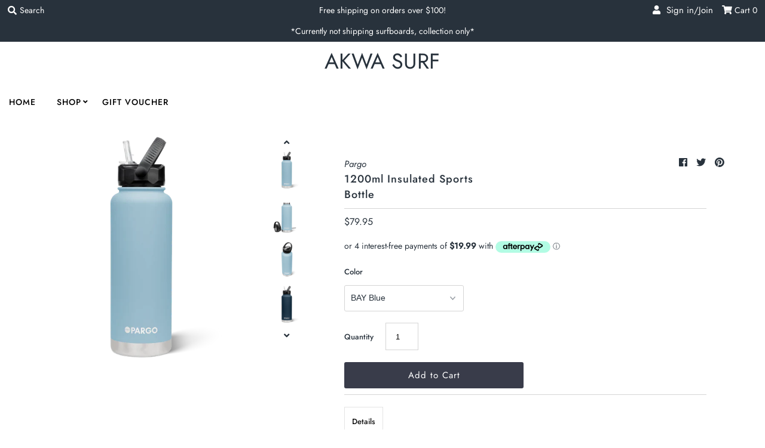

--- FILE ---
content_type: text/html; charset=utf-8
request_url: https://www.akwasurf.com.au/collections/new-collection-home-page/products/1200ml-insulated-sports-bottle?variant=44265552904410
body_size: 20305
content:
<!DOCTYPE html>
<!--[if lt IE 7 ]><html class="ie ie6" lang="en"> <![endif]-->
<!--[if IE 7 ]><html class="ie ie7" lang="en"> <![endif]-->
<!--[if IE 8 ]><html class="ie ie8" lang="en"> <![endif]-->
<!--[if (gte IE 9)|!(IE)]><!--><html lang="en" class="no-js"> <!--<![endif]-->
<head>
  <meta charset="utf-8" />
  



  

















  


   


   


  


     


  














    


 


   


 







































<!-- Meta
================================================== -->
  <title>
    1200ml Insulated Sports Bottle &ndash; AKWA SURF
  </title>
  
    <meta name="description" content="From Sunrise to Sunset. The 1200ml PARGO bottle holds more so you can do more. Designed to take you beyond this Sports Bottle with Straw Lid allows for so many activities, sans spillage. Our lids are leak-resistant and with our triple grip lid, it’s easy holdin&#39; easy rollin&#39; and easy sippin’. DOUBLE WALL INSULATED Keep" />
  
  <link rel="canonical" href="https://www.akwasurf.com.au/products/1200ml-insulated-sports-bottle" />
  

  <meta property="og:type" content="product">
  <meta property="og:title" content="1200ml Insulated Sports Bottle">
  <meta property="og:url" content="https://www.akwasurf.com.au/products/1200ml-insulated-sports-bottle">
  <meta property="og:description" content="From Sunrise to Sunset. The 1200ml PARGO bottle holds more so you can do more. Designed to take you beyond this Sports Bottle with Straw Lid allows for so many activities, sans spillage. Our lids are leak-resistant and with our triple grip lid, it’s easy holdin&#39; easy rollin&#39; and easy sippin’.


DOUBLE WALL INSULATED Keeps drinks SERIOUSLY Hot or Cold for hours 

Keeps drinks COLD for 24 hours 
COMPLETE WITH STAINLESS STEEL STRAW
Simple to clean- no funky smells (included Straw Cleaner)
Wide mouth. Easy fill
Zero Condensation - Hot or cold, you&#39;ll never feel what&#39;s inside 
PARGO ultra coat ™ A pleasure to hold, scratch-resistant, matte finish.
Pro-Grade Stainless Steel (18/8) - Electropolished for no taste transfer
BPA &amp;amp; TOXIC FREE

Designed to impress built to outlast.">
  
    <meta property="og:image" content="http://www.akwasurf.com.au/cdn/shop/files/2_1024x1024_2x_005338b0-3ea1-4b5e-a800-21ea6c3a7dee_grande.webp?v=1700027891">
    <meta property="og:image:secure_url" content="https://www.akwasurf.com.au/cdn/shop/files/2_1024x1024_2x_005338b0-3ea1-4b5e-a800-21ea6c3a7dee_grande.webp?v=1700027891">
  
    <meta property="og:image" content="http://www.akwasurf.com.au/cdn/shop/files/16_1024x1024_2x_dc4bcf42-bc68-414b-aa50-dde6cb67c90a_grande.webp?v=1700027891">
    <meta property="og:image:secure_url" content="https://www.akwasurf.com.au/cdn/shop/files/16_1024x1024_2x_dc4bcf42-bc68-414b-aa50-dde6cb67c90a_grande.webp?v=1700027891">
  
    <meta property="og:image" content="http://www.akwasurf.com.au/cdn/shop/files/24_1024x1024_2x_b314b8ef-8eee-41a9-ad77-c7a11051a418_grande.webp?v=1700027891">
    <meta property="og:image:secure_url" content="https://www.akwasurf.com.au/cdn/shop/files/24_1024x1024_2x_b314b8ef-8eee-41a9-ad77-c7a11051a418_grande.webp?v=1700027891">
  
  <meta property="og:price:amount" content="79.95">
  <meta property="og:price:currency" content="AUD">

<meta property="og:site_name" content="AKWA SURF">



  <meta name="twitter:card" content="summary">


  <meta name="twitter:site" content="@">


  <meta name="twitter:title" content="1200ml Insulated Sports Bottle">
  <meta name="twitter:description" content="From Sunrise to Sunset. The 1200ml PARGO bottle holds more so you can do more. Designed to take you beyond this Sports Bottle with Straw Lid allows for so many activities, sans spillage. Our lids are ">
  <meta name="twitter:image" content="https://www.akwasurf.com.au/cdn/shop/files/2_1024x1024_2x_005338b0-3ea1-4b5e-a800-21ea6c3a7dee_large.webp?v=1700027891">
  <meta name="twitter:image:width" content="480">
  <meta name="twitter:image:height" content="480">



<!-- CSS
================================================== -->
  <link href="//www.akwasurf.com.au/cdn/shop/t/5/assets/stylesheet.css?v=45376548616868992211762295117" rel="stylesheet" type="text/css" media="all" />

<!-- JS
================================================== -->
  <script src="//ajax.googleapis.com/ajax/libs/jquery/2.2.4/jquery.min.js" type="text/javascript"></script>
 <script src="//www.akwasurf.com.au/cdn/shop/t/5/assets/eventemitter3.min.js?v=27939738353326123541684127109" type="text/javascript"></script>

  

  <script src="//www.akwasurf.com.au/cdn/shop/t/5/assets/theme.js?v=176880377506827229441692168487" type="text/javascript"></script>
  <script src="//www.akwasurf.com.au/cdn/shopifycloud/storefront/assets/themes_support/option_selection-b017cd28.js" type="text/javascript"></script>
  <script src="//www.akwasurf.com.au/cdn/shop/t/5/assets/jquery.instagram.js?v=58777072800108370171548824069" type="text/javascript"></script>


  <meta name="viewport" content="width=device-width, initial-scale=1, maximum-scale=1">

<!-- Favicons
================================================== -->
  
    <link rel="shortcut icon" href="//www.akwasurf.com.au/cdn/shop/files/akwa_logo_png_32x32.png?v=1613692390" type="image/png" />
  
  

  <script>window.performance && window.performance.mark && window.performance.mark('shopify.content_for_header.start');</script><meta name="google-site-verification" content="TX3Vs1JFdvGy5KT1ug5Zw-8IoeDjiplS_KCJpr9cLLE">
<meta name="facebook-domain-verification" content="5ee5fe7ay0tyx7zoi0naut4fwxb8cs">
<meta name="facebook-domain-verification" content="8m1bjzn9onl3dncgqsfxofvqv5wgg7">
<meta id="shopify-digital-wallet" name="shopify-digital-wallet" content="/21346877540/digital_wallets/dialog">
<meta name="shopify-checkout-api-token" content="3e2e2aa99c111a71f66b8b9745b6aa53">
<meta id="in-context-paypal-metadata" data-shop-id="21346877540" data-venmo-supported="false" data-environment="production" data-locale="en_US" data-paypal-v4="true" data-currency="AUD">
<link rel="alternate" type="application/json+oembed" href="https://www.akwasurf.com.au/products/1200ml-insulated-sports-bottle.oembed">
<script async="async" src="/checkouts/internal/preloads.js?locale=en-AU"></script>
<link rel="preconnect" href="https://shop.app" crossorigin="anonymous">
<script async="async" src="https://shop.app/checkouts/internal/preloads.js?locale=en-AU&shop_id=21346877540" crossorigin="anonymous"></script>
<script id="apple-pay-shop-capabilities" type="application/json">{"shopId":21346877540,"countryCode":"AU","currencyCode":"AUD","merchantCapabilities":["supports3DS"],"merchantId":"gid:\/\/shopify\/Shop\/21346877540","merchantName":"AKWA SURF","requiredBillingContactFields":["postalAddress","email"],"requiredShippingContactFields":["postalAddress","email"],"shippingType":"shipping","supportedNetworks":["visa","masterCard","amex","jcb"],"total":{"type":"pending","label":"AKWA SURF","amount":"1.00"},"shopifyPaymentsEnabled":true,"supportsSubscriptions":true}</script>
<script id="shopify-features" type="application/json">{"accessToken":"3e2e2aa99c111a71f66b8b9745b6aa53","betas":["rich-media-storefront-analytics"],"domain":"www.akwasurf.com.au","predictiveSearch":true,"shopId":21346877540,"locale":"en"}</script>
<script>var Shopify = Shopify || {};
Shopify.shop = "akwa-surf.myshopify.com";
Shopify.locale = "en";
Shopify.currency = {"active":"AUD","rate":"1.0"};
Shopify.country = "AU";
Shopify.theme = {"name":"Mr Parker","id":66024374372,"schema_name":"Mr Parker","schema_version":"6.8","theme_store_id":567,"role":"main"};
Shopify.theme.handle = "null";
Shopify.theme.style = {"id":null,"handle":null};
Shopify.cdnHost = "www.akwasurf.com.au/cdn";
Shopify.routes = Shopify.routes || {};
Shopify.routes.root = "/";</script>
<script type="module">!function(o){(o.Shopify=o.Shopify||{}).modules=!0}(window);</script>
<script>!function(o){function n(){var o=[];function n(){o.push(Array.prototype.slice.apply(arguments))}return n.q=o,n}var t=o.Shopify=o.Shopify||{};t.loadFeatures=n(),t.autoloadFeatures=n()}(window);</script>
<script>
  window.ShopifyPay = window.ShopifyPay || {};
  window.ShopifyPay.apiHost = "shop.app\/pay";
  window.ShopifyPay.redirectState = null;
</script>
<script id="shop-js-analytics" type="application/json">{"pageType":"product"}</script>
<script defer="defer" async type="module" src="//www.akwasurf.com.au/cdn/shopifycloud/shop-js/modules/v2/client.init-shop-cart-sync_BN7fPSNr.en.esm.js"></script>
<script defer="defer" async type="module" src="//www.akwasurf.com.au/cdn/shopifycloud/shop-js/modules/v2/chunk.common_Cbph3Kss.esm.js"></script>
<script defer="defer" async type="module" src="//www.akwasurf.com.au/cdn/shopifycloud/shop-js/modules/v2/chunk.modal_DKumMAJ1.esm.js"></script>
<script type="module">
  await import("//www.akwasurf.com.au/cdn/shopifycloud/shop-js/modules/v2/client.init-shop-cart-sync_BN7fPSNr.en.esm.js");
await import("//www.akwasurf.com.au/cdn/shopifycloud/shop-js/modules/v2/chunk.common_Cbph3Kss.esm.js");
await import("//www.akwasurf.com.au/cdn/shopifycloud/shop-js/modules/v2/chunk.modal_DKumMAJ1.esm.js");

  window.Shopify.SignInWithShop?.initShopCartSync?.({"fedCMEnabled":true,"windoidEnabled":true});

</script>
<script>
  window.Shopify = window.Shopify || {};
  if (!window.Shopify.featureAssets) window.Shopify.featureAssets = {};
  window.Shopify.featureAssets['shop-js'] = {"shop-cart-sync":["modules/v2/client.shop-cart-sync_CJVUk8Jm.en.esm.js","modules/v2/chunk.common_Cbph3Kss.esm.js","modules/v2/chunk.modal_DKumMAJ1.esm.js"],"init-fed-cm":["modules/v2/client.init-fed-cm_7Fvt41F4.en.esm.js","modules/v2/chunk.common_Cbph3Kss.esm.js","modules/v2/chunk.modal_DKumMAJ1.esm.js"],"init-shop-email-lookup-coordinator":["modules/v2/client.init-shop-email-lookup-coordinator_Cc088_bR.en.esm.js","modules/v2/chunk.common_Cbph3Kss.esm.js","modules/v2/chunk.modal_DKumMAJ1.esm.js"],"init-windoid":["modules/v2/client.init-windoid_hPopwJRj.en.esm.js","modules/v2/chunk.common_Cbph3Kss.esm.js","modules/v2/chunk.modal_DKumMAJ1.esm.js"],"shop-button":["modules/v2/client.shop-button_B0jaPSNF.en.esm.js","modules/v2/chunk.common_Cbph3Kss.esm.js","modules/v2/chunk.modal_DKumMAJ1.esm.js"],"shop-cash-offers":["modules/v2/client.shop-cash-offers_DPIskqss.en.esm.js","modules/v2/chunk.common_Cbph3Kss.esm.js","modules/v2/chunk.modal_DKumMAJ1.esm.js"],"shop-toast-manager":["modules/v2/client.shop-toast-manager_CK7RT69O.en.esm.js","modules/v2/chunk.common_Cbph3Kss.esm.js","modules/v2/chunk.modal_DKumMAJ1.esm.js"],"init-shop-cart-sync":["modules/v2/client.init-shop-cart-sync_BN7fPSNr.en.esm.js","modules/v2/chunk.common_Cbph3Kss.esm.js","modules/v2/chunk.modal_DKumMAJ1.esm.js"],"init-customer-accounts-sign-up":["modules/v2/client.init-customer-accounts-sign-up_CfPf4CXf.en.esm.js","modules/v2/client.shop-login-button_DeIztwXF.en.esm.js","modules/v2/chunk.common_Cbph3Kss.esm.js","modules/v2/chunk.modal_DKumMAJ1.esm.js"],"pay-button":["modules/v2/client.pay-button_CgIwFSYN.en.esm.js","modules/v2/chunk.common_Cbph3Kss.esm.js","modules/v2/chunk.modal_DKumMAJ1.esm.js"],"init-customer-accounts":["modules/v2/client.init-customer-accounts_DQ3x16JI.en.esm.js","modules/v2/client.shop-login-button_DeIztwXF.en.esm.js","modules/v2/chunk.common_Cbph3Kss.esm.js","modules/v2/chunk.modal_DKumMAJ1.esm.js"],"avatar":["modules/v2/client.avatar_BTnouDA3.en.esm.js"],"init-shop-for-new-customer-accounts":["modules/v2/client.init-shop-for-new-customer-accounts_CsZy_esa.en.esm.js","modules/v2/client.shop-login-button_DeIztwXF.en.esm.js","modules/v2/chunk.common_Cbph3Kss.esm.js","modules/v2/chunk.modal_DKumMAJ1.esm.js"],"shop-follow-button":["modules/v2/client.shop-follow-button_BRMJjgGd.en.esm.js","modules/v2/chunk.common_Cbph3Kss.esm.js","modules/v2/chunk.modal_DKumMAJ1.esm.js"],"checkout-modal":["modules/v2/client.checkout-modal_B9Drz_yf.en.esm.js","modules/v2/chunk.common_Cbph3Kss.esm.js","modules/v2/chunk.modal_DKumMAJ1.esm.js"],"shop-login-button":["modules/v2/client.shop-login-button_DeIztwXF.en.esm.js","modules/v2/chunk.common_Cbph3Kss.esm.js","modules/v2/chunk.modal_DKumMAJ1.esm.js"],"lead-capture":["modules/v2/client.lead-capture_DXYzFM3R.en.esm.js","modules/v2/chunk.common_Cbph3Kss.esm.js","modules/v2/chunk.modal_DKumMAJ1.esm.js"],"shop-login":["modules/v2/client.shop-login_CA5pJqmO.en.esm.js","modules/v2/chunk.common_Cbph3Kss.esm.js","modules/v2/chunk.modal_DKumMAJ1.esm.js"],"payment-terms":["modules/v2/client.payment-terms_BxzfvcZJ.en.esm.js","modules/v2/chunk.common_Cbph3Kss.esm.js","modules/v2/chunk.modal_DKumMAJ1.esm.js"]};
</script>
<script>(function() {
  var isLoaded = false;
  function asyncLoad() {
    if (isLoaded) return;
    isLoaded = true;
    var urls = ["https:\/\/api.omegatheme.com\/facebook-chat\/\/facebook-chat.js?v=1616753696\u0026shop=akwa-surf.myshopify.com"];
    for (var i = 0; i < urls.length; i++) {
      var s = document.createElement('script');
      s.type = 'text/javascript';
      s.async = true;
      s.src = urls[i];
      var x = document.getElementsByTagName('script')[0];
      x.parentNode.insertBefore(s, x);
    }
  };
  if(window.attachEvent) {
    window.attachEvent('onload', asyncLoad);
  } else {
    window.addEventListener('load', asyncLoad, false);
  }
})();</script>
<script id="__st">var __st={"a":21346877540,"offset":39600,"reqid":"0ba5ef3f-601b-4f8b-9a1e-e9e73cd4ffef-1769899624","pageurl":"www.akwasurf.com.au\/collections\/new-collection-home-page\/products\/1200ml-insulated-sports-bottle?variant=44265552904410","u":"fab162d3c2ed","p":"product","rtyp":"product","rid":8128459112666};</script>
<script>window.ShopifyPaypalV4VisibilityTracking = true;</script>
<script id="captcha-bootstrap">!function(){'use strict';const t='contact',e='account',n='new_comment',o=[[t,t],['blogs',n],['comments',n],[t,'customer']],c=[[e,'customer_login'],[e,'guest_login'],[e,'recover_customer_password'],[e,'create_customer']],r=t=>t.map((([t,e])=>`form[action*='/${t}']:not([data-nocaptcha='true']) input[name='form_type'][value='${e}']`)).join(','),a=t=>()=>t?[...document.querySelectorAll(t)].map((t=>t.form)):[];function s(){const t=[...o],e=r(t);return a(e)}const i='password',u='form_key',d=['recaptcha-v3-token','g-recaptcha-response','h-captcha-response',i],f=()=>{try{return window.sessionStorage}catch{return}},m='__shopify_v',_=t=>t.elements[u];function p(t,e,n=!1){try{const o=window.sessionStorage,c=JSON.parse(o.getItem(e)),{data:r}=function(t){const{data:e,action:n}=t;return t[m]||n?{data:e,action:n}:{data:t,action:n}}(c);for(const[e,n]of Object.entries(r))t.elements[e]&&(t.elements[e].value=n);n&&o.removeItem(e)}catch(o){console.error('form repopulation failed',{error:o})}}const l='form_type',E='cptcha';function T(t){t.dataset[E]=!0}const w=window,h=w.document,L='Shopify',v='ce_forms',y='captcha';let A=!1;((t,e)=>{const n=(g='f06e6c50-85a8-45c8-87d0-21a2b65856fe',I='https://cdn.shopify.com/shopifycloud/storefront-forms-hcaptcha/ce_storefront_forms_captcha_hcaptcha.v1.5.2.iife.js',D={infoText:'Protected by hCaptcha',privacyText:'Privacy',termsText:'Terms'},(t,e,n)=>{const o=w[L][v],c=o.bindForm;if(c)return c(t,g,e,D).then(n);var r;o.q.push([[t,g,e,D],n]),r=I,A||(h.body.append(Object.assign(h.createElement('script'),{id:'captcha-provider',async:!0,src:r})),A=!0)});var g,I,D;w[L]=w[L]||{},w[L][v]=w[L][v]||{},w[L][v].q=[],w[L][y]=w[L][y]||{},w[L][y].protect=function(t,e){n(t,void 0,e),T(t)},Object.freeze(w[L][y]),function(t,e,n,w,h,L){const[v,y,A,g]=function(t,e,n){const i=e?o:[],u=t?c:[],d=[...i,...u],f=r(d),m=r(i),_=r(d.filter((([t,e])=>n.includes(e))));return[a(f),a(m),a(_),s()]}(w,h,L),I=t=>{const e=t.target;return e instanceof HTMLFormElement?e:e&&e.form},D=t=>v().includes(t);t.addEventListener('submit',(t=>{const e=I(t);if(!e)return;const n=D(e)&&!e.dataset.hcaptchaBound&&!e.dataset.recaptchaBound,o=_(e),c=g().includes(e)&&(!o||!o.value);(n||c)&&t.preventDefault(),c&&!n&&(function(t){try{if(!f())return;!function(t){const e=f();if(!e)return;const n=_(t);if(!n)return;const o=n.value;o&&e.removeItem(o)}(t);const e=Array.from(Array(32),(()=>Math.random().toString(36)[2])).join('');!function(t,e){_(t)||t.append(Object.assign(document.createElement('input'),{type:'hidden',name:u})),t.elements[u].value=e}(t,e),function(t,e){const n=f();if(!n)return;const o=[...t.querySelectorAll(`input[type='${i}']`)].map((({name:t})=>t)),c=[...d,...o],r={};for(const[a,s]of new FormData(t).entries())c.includes(a)||(r[a]=s);n.setItem(e,JSON.stringify({[m]:1,action:t.action,data:r}))}(t,e)}catch(e){console.error('failed to persist form',e)}}(e),e.submit())}));const S=(t,e)=>{t&&!t.dataset[E]&&(n(t,e.some((e=>e===t))),T(t))};for(const o of['focusin','change'])t.addEventListener(o,(t=>{const e=I(t);D(e)&&S(e,y())}));const B=e.get('form_key'),M=e.get(l),P=B&&M;t.addEventListener('DOMContentLoaded',(()=>{const t=y();if(P)for(const e of t)e.elements[l].value===M&&p(e,B);[...new Set([...A(),...v().filter((t=>'true'===t.dataset.shopifyCaptcha))])].forEach((e=>S(e,t)))}))}(h,new URLSearchParams(w.location.search),n,t,e,['guest_login'])})(!0,!0)}();</script>
<script integrity="sha256-4kQ18oKyAcykRKYeNunJcIwy7WH5gtpwJnB7kiuLZ1E=" data-source-attribution="shopify.loadfeatures" defer="defer" src="//www.akwasurf.com.au/cdn/shopifycloud/storefront/assets/storefront/load_feature-a0a9edcb.js" crossorigin="anonymous"></script>
<script crossorigin="anonymous" defer="defer" src="//www.akwasurf.com.au/cdn/shopifycloud/storefront/assets/shopify_pay/storefront-65b4c6d7.js?v=20250812"></script>
<script data-source-attribution="shopify.dynamic_checkout.dynamic.init">var Shopify=Shopify||{};Shopify.PaymentButton=Shopify.PaymentButton||{isStorefrontPortableWallets:!0,init:function(){window.Shopify.PaymentButton.init=function(){};var t=document.createElement("script");t.src="https://www.akwasurf.com.au/cdn/shopifycloud/portable-wallets/latest/portable-wallets.en.js",t.type="module",document.head.appendChild(t)}};
</script>
<script data-source-attribution="shopify.dynamic_checkout.buyer_consent">
  function portableWalletsHideBuyerConsent(e){var t=document.getElementById("shopify-buyer-consent"),n=document.getElementById("shopify-subscription-policy-button");t&&n&&(t.classList.add("hidden"),t.setAttribute("aria-hidden","true"),n.removeEventListener("click",e))}function portableWalletsShowBuyerConsent(e){var t=document.getElementById("shopify-buyer-consent"),n=document.getElementById("shopify-subscription-policy-button");t&&n&&(t.classList.remove("hidden"),t.removeAttribute("aria-hidden"),n.addEventListener("click",e))}window.Shopify?.PaymentButton&&(window.Shopify.PaymentButton.hideBuyerConsent=portableWalletsHideBuyerConsent,window.Shopify.PaymentButton.showBuyerConsent=portableWalletsShowBuyerConsent);
</script>
<script data-source-attribution="shopify.dynamic_checkout.cart.bootstrap">document.addEventListener("DOMContentLoaded",(function(){function t(){return document.querySelector("shopify-accelerated-checkout-cart, shopify-accelerated-checkout")}if(t())Shopify.PaymentButton.init();else{new MutationObserver((function(e,n){t()&&(Shopify.PaymentButton.init(),n.disconnect())})).observe(document.body,{childList:!0,subtree:!0})}}));
</script>
<link id="shopify-accelerated-checkout-styles" rel="stylesheet" media="screen" href="https://www.akwasurf.com.au/cdn/shopifycloud/portable-wallets/latest/accelerated-checkout-backwards-compat.css" crossorigin="anonymous">
<style id="shopify-accelerated-checkout-cart">
        #shopify-buyer-consent {
  margin-top: 1em;
  display: inline-block;
  width: 100%;
}

#shopify-buyer-consent.hidden {
  display: none;
}

#shopify-subscription-policy-button {
  background: none;
  border: none;
  padding: 0;
  text-decoration: underline;
  font-size: inherit;
  cursor: pointer;
}

#shopify-subscription-policy-button::before {
  box-shadow: none;
}

      </style>

<script>window.performance && window.performance.mark && window.performance.mark('shopify.content_for_header.end');</script>

  <script type="text/javascript">
    $(window).load(function() {
      $('.collection-image').matchHeight();
    });
  </script>

<link href="https://monorail-edge.shopifysvc.com" rel="dns-prefetch">
<script>(function(){if ("sendBeacon" in navigator && "performance" in window) {try {var session_token_from_headers = performance.getEntriesByType('navigation')[0].serverTiming.find(x => x.name == '_s').description;} catch {var session_token_from_headers = undefined;}var session_cookie_matches = document.cookie.match(/_shopify_s=([^;]*)/);var session_token_from_cookie = session_cookie_matches && session_cookie_matches.length === 2 ? session_cookie_matches[1] : "";var session_token = session_token_from_headers || session_token_from_cookie || "";function handle_abandonment_event(e) {var entries = performance.getEntries().filter(function(entry) {return /monorail-edge.shopifysvc.com/.test(entry.name);});if (!window.abandonment_tracked && entries.length === 0) {window.abandonment_tracked = true;var currentMs = Date.now();var navigation_start = performance.timing.navigationStart;var payload = {shop_id: 21346877540,url: window.location.href,navigation_start,duration: currentMs - navigation_start,session_token,page_type: "product"};window.navigator.sendBeacon("https://monorail-edge.shopifysvc.com/v1/produce", JSON.stringify({schema_id: "online_store_buyer_site_abandonment/1.1",payload: payload,metadata: {event_created_at_ms: currentMs,event_sent_at_ms: currentMs}}));}}window.addEventListener('pagehide', handle_abandonment_event);}}());</script>
<script id="web-pixels-manager-setup">(function e(e,d,r,n,o){if(void 0===o&&(o={}),!Boolean(null===(a=null===(i=window.Shopify)||void 0===i?void 0:i.analytics)||void 0===a?void 0:a.replayQueue)){var i,a;window.Shopify=window.Shopify||{};var t=window.Shopify;t.analytics=t.analytics||{};var s=t.analytics;s.replayQueue=[],s.publish=function(e,d,r){return s.replayQueue.push([e,d,r]),!0};try{self.performance.mark("wpm:start")}catch(e){}var l=function(){var e={modern:/Edge?\/(1{2}[4-9]|1[2-9]\d|[2-9]\d{2}|\d{4,})\.\d+(\.\d+|)|Firefox\/(1{2}[4-9]|1[2-9]\d|[2-9]\d{2}|\d{4,})\.\d+(\.\d+|)|Chrom(ium|e)\/(9{2}|\d{3,})\.\d+(\.\d+|)|(Maci|X1{2}).+ Version\/(15\.\d+|(1[6-9]|[2-9]\d|\d{3,})\.\d+)([,.]\d+|)( \(\w+\)|)( Mobile\/\w+|) Safari\/|Chrome.+OPR\/(9{2}|\d{3,})\.\d+\.\d+|(CPU[ +]OS|iPhone[ +]OS|CPU[ +]iPhone|CPU IPhone OS|CPU iPad OS)[ +]+(15[._]\d+|(1[6-9]|[2-9]\d|\d{3,})[._]\d+)([._]\d+|)|Android:?[ /-](13[3-9]|1[4-9]\d|[2-9]\d{2}|\d{4,})(\.\d+|)(\.\d+|)|Android.+Firefox\/(13[5-9]|1[4-9]\d|[2-9]\d{2}|\d{4,})\.\d+(\.\d+|)|Android.+Chrom(ium|e)\/(13[3-9]|1[4-9]\d|[2-9]\d{2}|\d{4,})\.\d+(\.\d+|)|SamsungBrowser\/([2-9]\d|\d{3,})\.\d+/,legacy:/Edge?\/(1[6-9]|[2-9]\d|\d{3,})\.\d+(\.\d+|)|Firefox\/(5[4-9]|[6-9]\d|\d{3,})\.\d+(\.\d+|)|Chrom(ium|e)\/(5[1-9]|[6-9]\d|\d{3,})\.\d+(\.\d+|)([\d.]+$|.*Safari\/(?![\d.]+ Edge\/[\d.]+$))|(Maci|X1{2}).+ Version\/(10\.\d+|(1[1-9]|[2-9]\d|\d{3,})\.\d+)([,.]\d+|)( \(\w+\)|)( Mobile\/\w+|) Safari\/|Chrome.+OPR\/(3[89]|[4-9]\d|\d{3,})\.\d+\.\d+|(CPU[ +]OS|iPhone[ +]OS|CPU[ +]iPhone|CPU IPhone OS|CPU iPad OS)[ +]+(10[._]\d+|(1[1-9]|[2-9]\d|\d{3,})[._]\d+)([._]\d+|)|Android:?[ /-](13[3-9]|1[4-9]\d|[2-9]\d{2}|\d{4,})(\.\d+|)(\.\d+|)|Mobile Safari.+OPR\/([89]\d|\d{3,})\.\d+\.\d+|Android.+Firefox\/(13[5-9]|1[4-9]\d|[2-9]\d{2}|\d{4,})\.\d+(\.\d+|)|Android.+Chrom(ium|e)\/(13[3-9]|1[4-9]\d|[2-9]\d{2}|\d{4,})\.\d+(\.\d+|)|Android.+(UC? ?Browser|UCWEB|U3)[ /]?(15\.([5-9]|\d{2,})|(1[6-9]|[2-9]\d|\d{3,})\.\d+)\.\d+|SamsungBrowser\/(5\.\d+|([6-9]|\d{2,})\.\d+)|Android.+MQ{2}Browser\/(14(\.(9|\d{2,})|)|(1[5-9]|[2-9]\d|\d{3,})(\.\d+|))(\.\d+|)|K[Aa][Ii]OS\/(3\.\d+|([4-9]|\d{2,})\.\d+)(\.\d+|)/},d=e.modern,r=e.legacy,n=navigator.userAgent;return n.match(d)?"modern":n.match(r)?"legacy":"unknown"}(),u="modern"===l?"modern":"legacy",c=(null!=n?n:{modern:"",legacy:""})[u],f=function(e){return[e.baseUrl,"/wpm","/b",e.hashVersion,"modern"===e.buildTarget?"m":"l",".js"].join("")}({baseUrl:d,hashVersion:r,buildTarget:u}),m=function(e){var d=e.version,r=e.bundleTarget,n=e.surface,o=e.pageUrl,i=e.monorailEndpoint;return{emit:function(e){var a=e.status,t=e.errorMsg,s=(new Date).getTime(),l=JSON.stringify({metadata:{event_sent_at_ms:s},events:[{schema_id:"web_pixels_manager_load/3.1",payload:{version:d,bundle_target:r,page_url:o,status:a,surface:n,error_msg:t},metadata:{event_created_at_ms:s}}]});if(!i)return console&&console.warn&&console.warn("[Web Pixels Manager] No Monorail endpoint provided, skipping logging."),!1;try{return self.navigator.sendBeacon.bind(self.navigator)(i,l)}catch(e){}var u=new XMLHttpRequest;try{return u.open("POST",i,!0),u.setRequestHeader("Content-Type","text/plain"),u.send(l),!0}catch(e){return console&&console.warn&&console.warn("[Web Pixels Manager] Got an unhandled error while logging to Monorail."),!1}}}}({version:r,bundleTarget:l,surface:e.surface,pageUrl:self.location.href,monorailEndpoint:e.monorailEndpoint});try{o.browserTarget=l,function(e){var d=e.src,r=e.async,n=void 0===r||r,o=e.onload,i=e.onerror,a=e.sri,t=e.scriptDataAttributes,s=void 0===t?{}:t,l=document.createElement("script"),u=document.querySelector("head"),c=document.querySelector("body");if(l.async=n,l.src=d,a&&(l.integrity=a,l.crossOrigin="anonymous"),s)for(var f in s)if(Object.prototype.hasOwnProperty.call(s,f))try{l.dataset[f]=s[f]}catch(e){}if(o&&l.addEventListener("load",o),i&&l.addEventListener("error",i),u)u.appendChild(l);else{if(!c)throw new Error("Did not find a head or body element to append the script");c.appendChild(l)}}({src:f,async:!0,onload:function(){if(!function(){var e,d;return Boolean(null===(d=null===(e=window.Shopify)||void 0===e?void 0:e.analytics)||void 0===d?void 0:d.initialized)}()){var d=window.webPixelsManager.init(e)||void 0;if(d){var r=window.Shopify.analytics;r.replayQueue.forEach((function(e){var r=e[0],n=e[1],o=e[2];d.publishCustomEvent(r,n,o)})),r.replayQueue=[],r.publish=d.publishCustomEvent,r.visitor=d.visitor,r.initialized=!0}}},onerror:function(){return m.emit({status:"failed",errorMsg:"".concat(f," has failed to load")})},sri:function(e){var d=/^sha384-[A-Za-z0-9+/=]+$/;return"string"==typeof e&&d.test(e)}(c)?c:"",scriptDataAttributes:o}),m.emit({status:"loading"})}catch(e){m.emit({status:"failed",errorMsg:(null==e?void 0:e.message)||"Unknown error"})}}})({shopId: 21346877540,storefrontBaseUrl: "https://www.akwasurf.com.au",extensionsBaseUrl: "https://extensions.shopifycdn.com/cdn/shopifycloud/web-pixels-manager",monorailEndpoint: "https://monorail-edge.shopifysvc.com/unstable/produce_batch",surface: "storefront-renderer",enabledBetaFlags: ["2dca8a86"],webPixelsConfigList: [{"id":"494207194","configuration":"{\"config\":\"{\\\"pixel_id\\\":\\\"AW-706995234\\\",\\\"target_country\\\":\\\"AU\\\",\\\"gtag_events\\\":[{\\\"type\\\":\\\"search\\\",\\\"action_label\\\":\\\"AW-706995234\\\/xB_4CI3Bh6wBEKLIj9EC\\\"},{\\\"type\\\":\\\"begin_checkout\\\",\\\"action_label\\\":\\\"AW-706995234\\\/ZCT-CIrBh6wBEKLIj9EC\\\"},{\\\"type\\\":\\\"view_item\\\",\\\"action_label\\\":[\\\"AW-706995234\\\/a-CECIzAh6wBEKLIj9EC\\\",\\\"MC-7CRKQ976CH\\\"]},{\\\"type\\\":\\\"purchase\\\",\\\"action_label\\\":[\\\"AW-706995234\\\/_VuQCLu_h6wBEKLIj9EC\\\",\\\"MC-7CRKQ976CH\\\"]},{\\\"type\\\":\\\"page_view\\\",\\\"action_label\\\":[\\\"AW-706995234\\\/gWCeCLi_h6wBEKLIj9EC\\\",\\\"MC-7CRKQ976CH\\\"]},{\\\"type\\\":\\\"add_payment_info\\\",\\\"action_label\\\":\\\"AW-706995234\\\/r-WWCJDBh6wBEKLIj9EC\\\"},{\\\"type\\\":\\\"add_to_cart\\\",\\\"action_label\\\":\\\"AW-706995234\\\/TmPMCI_Ah6wBEKLIj9EC\\\"}],\\\"enable_monitoring_mode\\\":false}\"}","eventPayloadVersion":"v1","runtimeContext":"OPEN","scriptVersion":"b2a88bafab3e21179ed38636efcd8a93","type":"APP","apiClientId":1780363,"privacyPurposes":[],"dataSharingAdjustments":{"protectedCustomerApprovalScopes":["read_customer_address","read_customer_email","read_customer_name","read_customer_personal_data","read_customer_phone"]}},{"id":"shopify-app-pixel","configuration":"{}","eventPayloadVersion":"v1","runtimeContext":"STRICT","scriptVersion":"0450","apiClientId":"shopify-pixel","type":"APP","privacyPurposes":["ANALYTICS","MARKETING"]},{"id":"shopify-custom-pixel","eventPayloadVersion":"v1","runtimeContext":"LAX","scriptVersion":"0450","apiClientId":"shopify-pixel","type":"CUSTOM","privacyPurposes":["ANALYTICS","MARKETING"]}],isMerchantRequest: false,initData: {"shop":{"name":"AKWA SURF","paymentSettings":{"currencyCode":"AUD"},"myshopifyDomain":"akwa-surf.myshopify.com","countryCode":"AU","storefrontUrl":"https:\/\/www.akwasurf.com.au"},"customer":null,"cart":null,"checkout":null,"productVariants":[{"price":{"amount":79.95,"currencyCode":"AUD"},"product":{"title":"1200ml Insulated Sports Bottle","vendor":"Pargo","id":"8128459112666","untranslatedTitle":"1200ml Insulated Sports Bottle","url":"\/products\/1200ml-insulated-sports-bottle","type":"DRINK BOTTLE"},"id":"44265552838874","image":{"src":"\/\/www.akwasurf.com.au\/cdn\/shop\/files\/1_1024x1024_2x_06166097-9ecc-45ba-984d-5b04db181bb3.webp?v=1700027891"},"sku":"9356689001229","title":"BBQ Charcoal","untranslatedTitle":"BBQ Charcoal"},{"price":{"amount":79.95,"currencyCode":"AUD"},"product":{"title":"1200ml Insulated Sports Bottle","vendor":"Pargo","id":"8128459112666","untranslatedTitle":"1200ml Insulated Sports Bottle","url":"\/products\/1200ml-insulated-sports-bottle","type":"DRINK BOTTLE"},"id":"44265552871642","image":{"src":"\/\/www.akwasurf.com.au\/cdn\/shop\/files\/5_1024x1024_2x_61efb1fa-aff7-42c2-8f91-7358cb7448d4.webp?v=1700027891"},"sku":"9356689001243","title":"EUCALYPT Green","untranslatedTitle":"EUCALYPT Green"},{"price":{"amount":79.95,"currencyCode":"AUD"},"product":{"title":"1200ml Insulated Sports Bottle","vendor":"Pargo","id":"8128459112666","untranslatedTitle":"1200ml Insulated Sports Bottle","url":"\/products\/1200ml-insulated-sports-bottle","type":"DRINK BOTTLE"},"id":"44265552904410","image":{"src":"\/\/www.akwasurf.com.au\/cdn\/shop\/files\/2_1024x1024_2x_005338b0-3ea1-4b5e-a800-21ea6c3a7dee.webp?v=1700027891"},"sku":"9356689001250","title":"BAY Blue","untranslatedTitle":"BAY Blue"},{"price":{"amount":79.95,"currencyCode":"AUD"},"product":{"title":"1200ml Insulated Sports Bottle","vendor":"Pargo","id":"8128459112666","untranslatedTitle":"1200ml Insulated Sports Bottle","url":"\/products\/1200ml-insulated-sports-bottle","type":"DRINK BOTTLE"},"id":"44265552937178","image":{"src":"\/\/www.akwasurf.com.au\/cdn\/shop\/files\/6_1024x1024_2x_c9677a6c-0012-458a-837f-b692bfbfdab5.webp?v=1700027891"},"sku":"9356689001274","title":"DEEP SEA Navy","untranslatedTitle":"DEEP SEA Navy"},{"price":{"amount":79.95,"currencyCode":"AUD"},"product":{"title":"1200ml Insulated Sports Bottle","vendor":"Pargo","id":"8128459112666","untranslatedTitle":"1200ml Insulated Sports Bottle","url":"\/products\/1200ml-insulated-sports-bottle","type":"DRINK BOTTLE"},"id":"45712754213082","image":{"src":"\/\/www.akwasurf.com.au\/cdn\/shop\/files\/MIDNIGHT_Black3_1024x1024_2x_52225909-56d0-43f4-92cb-f605d546db8b.webp?v=1725929157"},"sku":"9356689001984","title":"Midnight Black","untranslatedTitle":"Midnight Black"},{"price":{"amount":79.95,"currencyCode":"AUD"},"product":{"title":"1200ml Insulated Sports Bottle","vendor":"Pargo","id":"8128459112666","untranslatedTitle":"1200ml Insulated Sports Bottle","url":"\/products\/1200ml-insulated-sports-bottle","type":"DRINK BOTTLE"},"id":"45712754278618","image":{"src":"\/\/www.akwasurf.com.au\/cdn\/shop\/files\/1_1024x1024_2x_9174c6e0-cde6-4f72-9955-0b4ccab9c48d.webp?v=1725929158"},"sku":"9356689001632","title":"Love Lilac","untranslatedTitle":"Love Lilac"},{"price":{"amount":79.95,"currencyCode":"AUD"},"product":{"title":"1200ml Insulated Sports Bottle","vendor":"Pargo","id":"8128459112666","untranslatedTitle":"1200ml Insulated Sports Bottle","url":"\/products\/1200ml-insulated-sports-bottle","type":"DRINK BOTTLE"},"id":"46223509192922","image":{"src":"\/\/www.akwasurf.com.au\/cdn\/shop\/files\/2_1024x1024_2x_005338b0-3ea1-4b5e-a800-21ea6c3a7dee.webp?v=1700027891"},"sku":"9356689002066","title":"Desert Sand","untranslatedTitle":"Desert Sand"}],"purchasingCompany":null},},"https://www.akwasurf.com.au/cdn","1d2a099fw23dfb22ep557258f5m7a2edbae",{"modern":"","legacy":""},{"shopId":"21346877540","storefrontBaseUrl":"https:\/\/www.akwasurf.com.au","extensionBaseUrl":"https:\/\/extensions.shopifycdn.com\/cdn\/shopifycloud\/web-pixels-manager","surface":"storefront-renderer","enabledBetaFlags":"[\"2dca8a86\"]","isMerchantRequest":"false","hashVersion":"1d2a099fw23dfb22ep557258f5m7a2edbae","publish":"custom","events":"[[\"page_viewed\",{}],[\"product_viewed\",{\"productVariant\":{\"price\":{\"amount\":79.95,\"currencyCode\":\"AUD\"},\"product\":{\"title\":\"1200ml Insulated Sports Bottle\",\"vendor\":\"Pargo\",\"id\":\"8128459112666\",\"untranslatedTitle\":\"1200ml Insulated Sports Bottle\",\"url\":\"\/products\/1200ml-insulated-sports-bottle\",\"type\":\"DRINK BOTTLE\"},\"id\":\"44265552904410\",\"image\":{\"src\":\"\/\/www.akwasurf.com.au\/cdn\/shop\/files\/2_1024x1024_2x_005338b0-3ea1-4b5e-a800-21ea6c3a7dee.webp?v=1700027891\"},\"sku\":\"9356689001250\",\"title\":\"BAY Blue\",\"untranslatedTitle\":\"BAY Blue\"}}]]"});</script><script>
  window.ShopifyAnalytics = window.ShopifyAnalytics || {};
  window.ShopifyAnalytics.meta = window.ShopifyAnalytics.meta || {};
  window.ShopifyAnalytics.meta.currency = 'AUD';
  var meta = {"product":{"id":8128459112666,"gid":"gid:\/\/shopify\/Product\/8128459112666","vendor":"Pargo","type":"DRINK BOTTLE","handle":"1200ml-insulated-sports-bottle","variants":[{"id":44265552838874,"price":7995,"name":"1200ml Insulated Sports Bottle - BBQ Charcoal","public_title":"BBQ Charcoal","sku":"9356689001229"},{"id":44265552871642,"price":7995,"name":"1200ml Insulated Sports Bottle - EUCALYPT Green","public_title":"EUCALYPT Green","sku":"9356689001243"},{"id":44265552904410,"price":7995,"name":"1200ml Insulated Sports Bottle - BAY Blue","public_title":"BAY Blue","sku":"9356689001250"},{"id":44265552937178,"price":7995,"name":"1200ml Insulated Sports Bottle - DEEP SEA Navy","public_title":"DEEP SEA Navy","sku":"9356689001274"},{"id":45712754213082,"price":7995,"name":"1200ml Insulated Sports Bottle - Midnight Black","public_title":"Midnight Black","sku":"9356689001984"},{"id":45712754278618,"price":7995,"name":"1200ml Insulated Sports Bottle - Love Lilac","public_title":"Love Lilac","sku":"9356689001632"},{"id":46223509192922,"price":7995,"name":"1200ml Insulated Sports Bottle - Desert Sand","public_title":"Desert Sand","sku":"9356689002066"}],"remote":false},"page":{"pageType":"product","resourceType":"product","resourceId":8128459112666,"requestId":"0ba5ef3f-601b-4f8b-9a1e-e9e73cd4ffef-1769899624"}};
  for (var attr in meta) {
    window.ShopifyAnalytics.meta[attr] = meta[attr];
  }
</script>
<script class="analytics">
  (function () {
    var customDocumentWrite = function(content) {
      var jquery = null;

      if (window.jQuery) {
        jquery = window.jQuery;
      } else if (window.Checkout && window.Checkout.$) {
        jquery = window.Checkout.$;
      }

      if (jquery) {
        jquery('body').append(content);
      }
    };

    var hasLoggedConversion = function(token) {
      if (token) {
        return document.cookie.indexOf('loggedConversion=' + token) !== -1;
      }
      return false;
    }

    var setCookieIfConversion = function(token) {
      if (token) {
        var twoMonthsFromNow = new Date(Date.now());
        twoMonthsFromNow.setMonth(twoMonthsFromNow.getMonth() + 2);

        document.cookie = 'loggedConversion=' + token + '; expires=' + twoMonthsFromNow;
      }
    }

    var trekkie = window.ShopifyAnalytics.lib = window.trekkie = window.trekkie || [];
    if (trekkie.integrations) {
      return;
    }
    trekkie.methods = [
      'identify',
      'page',
      'ready',
      'track',
      'trackForm',
      'trackLink'
    ];
    trekkie.factory = function(method) {
      return function() {
        var args = Array.prototype.slice.call(arguments);
        args.unshift(method);
        trekkie.push(args);
        return trekkie;
      };
    };
    for (var i = 0; i < trekkie.methods.length; i++) {
      var key = trekkie.methods[i];
      trekkie[key] = trekkie.factory(key);
    }
    trekkie.load = function(config) {
      trekkie.config = config || {};
      trekkie.config.initialDocumentCookie = document.cookie;
      var first = document.getElementsByTagName('script')[0];
      var script = document.createElement('script');
      script.type = 'text/javascript';
      script.onerror = function(e) {
        var scriptFallback = document.createElement('script');
        scriptFallback.type = 'text/javascript';
        scriptFallback.onerror = function(error) {
                var Monorail = {
      produce: function produce(monorailDomain, schemaId, payload) {
        var currentMs = new Date().getTime();
        var event = {
          schema_id: schemaId,
          payload: payload,
          metadata: {
            event_created_at_ms: currentMs,
            event_sent_at_ms: currentMs
          }
        };
        return Monorail.sendRequest("https://" + monorailDomain + "/v1/produce", JSON.stringify(event));
      },
      sendRequest: function sendRequest(endpointUrl, payload) {
        // Try the sendBeacon API
        if (window && window.navigator && typeof window.navigator.sendBeacon === 'function' && typeof window.Blob === 'function' && !Monorail.isIos12()) {
          var blobData = new window.Blob([payload], {
            type: 'text/plain'
          });

          if (window.navigator.sendBeacon(endpointUrl, blobData)) {
            return true;
          } // sendBeacon was not successful

        } // XHR beacon

        var xhr = new XMLHttpRequest();

        try {
          xhr.open('POST', endpointUrl);
          xhr.setRequestHeader('Content-Type', 'text/plain');
          xhr.send(payload);
        } catch (e) {
          console.log(e);
        }

        return false;
      },
      isIos12: function isIos12() {
        return window.navigator.userAgent.lastIndexOf('iPhone; CPU iPhone OS 12_') !== -1 || window.navigator.userAgent.lastIndexOf('iPad; CPU OS 12_') !== -1;
      }
    };
    Monorail.produce('monorail-edge.shopifysvc.com',
      'trekkie_storefront_load_errors/1.1',
      {shop_id: 21346877540,
      theme_id: 66024374372,
      app_name: "storefront",
      context_url: window.location.href,
      source_url: "//www.akwasurf.com.au/cdn/s/trekkie.storefront.c59ea00e0474b293ae6629561379568a2d7c4bba.min.js"});

        };
        scriptFallback.async = true;
        scriptFallback.src = '//www.akwasurf.com.au/cdn/s/trekkie.storefront.c59ea00e0474b293ae6629561379568a2d7c4bba.min.js';
        first.parentNode.insertBefore(scriptFallback, first);
      };
      script.async = true;
      script.src = '//www.akwasurf.com.au/cdn/s/trekkie.storefront.c59ea00e0474b293ae6629561379568a2d7c4bba.min.js';
      first.parentNode.insertBefore(script, first);
    };
    trekkie.load(
      {"Trekkie":{"appName":"storefront","development":false,"defaultAttributes":{"shopId":21346877540,"isMerchantRequest":null,"themeId":66024374372,"themeCityHash":"790929787610300027","contentLanguage":"en","currency":"AUD","eventMetadataId":"29f99bcc-456b-4a1c-9cc2-db04175e861f"},"isServerSideCookieWritingEnabled":true,"monorailRegion":"shop_domain","enabledBetaFlags":["65f19447","b5387b81"]},"Session Attribution":{},"S2S":{"facebookCapiEnabled":false,"source":"trekkie-storefront-renderer","apiClientId":580111}}
    );

    var loaded = false;
    trekkie.ready(function() {
      if (loaded) return;
      loaded = true;

      window.ShopifyAnalytics.lib = window.trekkie;

      var originalDocumentWrite = document.write;
      document.write = customDocumentWrite;
      try { window.ShopifyAnalytics.merchantGoogleAnalytics.call(this); } catch(error) {};
      document.write = originalDocumentWrite;

      window.ShopifyAnalytics.lib.page(null,{"pageType":"product","resourceType":"product","resourceId":8128459112666,"requestId":"0ba5ef3f-601b-4f8b-9a1e-e9e73cd4ffef-1769899624","shopifyEmitted":true});

      var match = window.location.pathname.match(/checkouts\/(.+)\/(thank_you|post_purchase)/)
      var token = match? match[1]: undefined;
      if (!hasLoggedConversion(token)) {
        setCookieIfConversion(token);
        window.ShopifyAnalytics.lib.track("Viewed Product",{"currency":"AUD","variantId":44265552904410,"productId":8128459112666,"productGid":"gid:\/\/shopify\/Product\/8128459112666","name":"1200ml Insulated Sports Bottle - BAY Blue","price":"79.95","sku":"9356689001250","brand":"Pargo","variant":"BAY Blue","category":"DRINK BOTTLE","nonInteraction":true,"remote":false},undefined,undefined,{"shopifyEmitted":true});
      window.ShopifyAnalytics.lib.track("monorail:\/\/trekkie_storefront_viewed_product\/1.1",{"currency":"AUD","variantId":44265552904410,"productId":8128459112666,"productGid":"gid:\/\/shopify\/Product\/8128459112666","name":"1200ml Insulated Sports Bottle - BAY Blue","price":"79.95","sku":"9356689001250","brand":"Pargo","variant":"BAY Blue","category":"DRINK BOTTLE","nonInteraction":true,"remote":false,"referer":"https:\/\/www.akwasurf.com.au\/collections\/new-collection-home-page\/products\/1200ml-insulated-sports-bottle?variant=44265552904410"});
      }
    });


        var eventsListenerScript = document.createElement('script');
        eventsListenerScript.async = true;
        eventsListenerScript.src = "//www.akwasurf.com.au/cdn/shopifycloud/storefront/assets/shop_events_listener-3da45d37.js";
        document.getElementsByTagName('head')[0].appendChild(eventsListenerScript);

})();</script>
<script
  defer
  src="https://www.akwasurf.com.au/cdn/shopifycloud/perf-kit/shopify-perf-kit-3.1.0.min.js"
  data-application="storefront-renderer"
  data-shop-id="21346877540"
  data-render-region="gcp-us-central1"
  data-page-type="product"
  data-theme-instance-id="66024374372"
  data-theme-name="Mr Parker"
  data-theme-version="6.8"
  data-monorail-region="shop_domain"
  data-resource-timing-sampling-rate="10"
  data-shs="true"
  data-shs-beacon="true"
  data-shs-export-with-fetch="true"
  data-shs-logs-sample-rate="1"
  data-shs-beacon-endpoint="https://www.akwasurf.com.au/api/collect"
></script>
</head>

<body class="gridlock shifter shifter-left product">
  <div id="shopify-section-mobile-navigation" class="shopify-section"><nav class="shifter-navigation" data-section-id="mobile-navigation" data-section-type="mobile-navigation">

  
    <div class="mobile-nav-block" >
    
        <div class="search-box">
          <form action="/search" method="get" class="search-form">
            <input type="text" name="q" id="q" class="search-field" placeholder="Search" />
          </form>
          <div class="clear"></div>
        </div>
      
  </div>
  
    <div class="mobile-nav-block" >
    
        <div class="mobile-menu">
          <ul id="accordion" class="top-level-list">
            
              
                <li class="top-level-link">
                  <a href="/">Home</a>
                </li>
              
            
              
                <li class="accordion-toggle has_sub_menu top-level-link" aria-haspopup="true" aria-expanded="false"><a href="/">Shop</a></li>
                <div class="accordion-content second-level-list">
                  <ul class="sub">
                    
                      
                        <div class="accordion-toggle2 has_sub_menu second-level-link" aria-haspopup="true" aria-expanded="false">
                          <a href="/collections/surf-hardware">Surf Hardware</a>
                        </div>
                        <div class="accordion-content2 third-level-list">
                          <ul class="sub">
                            
                              <li class="third-level-link">
                                <a href="/collections/surfboards">
                                  Surfboards
                                </a>
                              </li>
                            
                              <li class="third-level-link">
                                <a href="/collections/legropes">
                                  Legropes
                                </a>
                              </li>
                            
                              <li class="third-level-link">
                                <a href="/collections/fins">
                                  Fins
                                </a>
                              </li>
                            
                              <li class="third-level-link">
                                <a href="/collections/boardcovers">
                                  Boardcovers
                                </a>
                              </li>
                            
                              <li class="third-level-link">
                                <a href="/collections/tailpads">
                                  Traction Pads
                                </a>
                              </li>
                            
                              <li class="third-level-link">
                                <a href="/collections/wax">
                                  Wax
                                </a>
                              </li>
                            
                              <li class="third-level-link">
                                <a href="/collections/accessories">
                                  Accessories
                                </a>
                              </li>
                            
                          </ul>
                        </div>
                      
                    
                      
                        <div class="accordion-toggle2 has_sub_menu second-level-link" aria-haspopup="true" aria-expanded="false">
                          <a href="/collections/women-s">Women’s</a>
                        </div>
                        <div class="accordion-content2 third-level-list">
                          <ul class="sub">
                            
                              <li class="third-level-link">
                                <a href="/collections/new-arrivals-women">
                                  New Arrivals
                                </a>
                              </li>
                            
                              <li class="third-level-link">
                                <a href="/collections/women-s-tops">
                                  Tops
                                </a>
                              </li>
                            
                              <li class="third-level-link">
                                <a href="/collections/women-s-bottoms">
                                  Bottoms
                                </a>
                              </li>
                            
                              <li class="third-level-link">
                                <a href="/collections/dresses">
                                  Dresses
                                </a>
                              </li>
                            
                              <li class="third-level-link">
                                <a href="/collections/women-s-knits-fleece">
                                  Knits & Fleece
                                </a>
                              </li>
                            
                              <li class="third-level-link">
                                <a href="/collections/jackets-and-jumpers">
                                  Jackets
                                </a>
                              </li>
                            
                              <li class="third-level-link">
                                <a href="/collections/swimwear">
                                  Swimwear
                                </a>
                              </li>
                            
                              <li class="third-level-link">
                                <a href="/collections/womens-acessories">
                                  Accessories
                                </a>
                              </li>
                            
                              <li class="third-level-link">
                                <a href="/collections/womens-wetsuits">
                                  Wetsuits
                                </a>
                              </li>
                            
                              <li class="third-level-link">
                                <a href="/collections/womens-sale">
                                  Sale
                                </a>
                              </li>
                            
                              <li class="third-level-link">
                                <a href="/collections/girls">
                                  Girls
                                </a>
                              </li>
                            
                          </ul>
                        </div>
                      
                    
                      
                        <div class="accordion-toggle2 has_sub_menu second-level-link" aria-haspopup="true" aria-expanded="false">
                          <a href="/collections/men-s">Men&#39;s </a>
                        </div>
                        <div class="accordion-content2 third-level-list">
                          <ul class="sub">
                            
                              <li class="third-level-link">
                                <a href="/collections/new-arrivals-men">
                                  New Arrivals
                                </a>
                              </li>
                            
                              <li class="third-level-link">
                                <a href="/collections/men-s-tops">
                                  Tops
                                </a>
                              </li>
                            
                              <li class="third-level-link">
                                <a href="/collections/men-s-bottoms">
                                  Bottoms
                                </a>
                              </li>
                            
                              <li class="third-level-link">
                                <a href="/collections/men-s-jackets-and-jumpers">
                                  Jackets
                                </a>
                              </li>
                            
                              <li class="third-level-link">
                                <a href="/collections/men-s-knits-fleece">
                                  Knits & Fleece
                                </a>
                              </li>
                            
                              <li class="third-level-link">
                                <a href="/collections/boardshorts">
                                  Boardshorts
                                </a>
                              </li>
                            
                              <li class="third-level-link">
                                <a href="/collections/wetsuits">
                                  Wetsuits
                                </a>
                              </li>
                            
                              <li class="third-level-link">
                                <a href="/collections/mens-sale">
                                  Sale
                                </a>
                              </li>
                            
                              <li class="third-level-link">
                                <a href="/collections/boys">
                                  Boys
                                </a>
                              </li>
                            
                          </ul>
                        </div>
                      
                    
                      
                        <div class="accordion-toggle2 has_sub_menu second-level-link" aria-haspopup="true" aria-expanded="false">
                          <a href="/collections/accessories-1">Accessories </a>
                        </div>
                        <div class="accordion-content2 third-level-list">
                          <ul class="sub">
                            
                              <li class="third-level-link">
                                <a href="/collections/watches">
                                  Watches
                                </a>
                              </li>
                            
                              <li class="third-level-link">
                                <a href="/collections/sunglasses">
                                  Sunglasses
                                </a>
                              </li>
                            
                              <li class="third-level-link">
                                <a href="/collections/sunscreen">
                                  Sunscreen
                                </a>
                              </li>
                            
                              <li class="third-level-link">
                                <a href="/collections/headwear">
                                  Headwear
                                </a>
                              </li>
                            
                              <li class="third-level-link">
                                <a href="/collections/footwear">
                                  Footwear
                                </a>
                              </li>
                            
                              <li class="third-level-link">
                                <a href="/collections/skateboards">
                                  Skateboards
                                </a>
                              </li>
                            
                          </ul>
                        </div>
                      
                    
                  </ul>
                </div>
              
            
              
                <li class="top-level-link">
                  <a href="/products/50-gift-voucher">Gift Voucher</a>
                </li>
              
            
            
              
                <li class="top-level-link"><i class="fas fa-user" aria-hidden="true"></i>&nbsp;&nbsp;<a href="/account/login">Sign in/Join</a></li>
              
            
          </ul>
          <style media="screen">
            
              .mobile-nav-block .mobile-menu {
                padding: 0 6px 0 5px;
              }
            
              .shifter-navigation .top-level-link {
                background-color: #ffffff;
                color: #161616 !important;
              }
              .shifter-navigation .top-level-link a {
                color: #161616 !important;
              }
              .shifter-navigation .second-level-link  {
                background-color: #ffffff;
                color: #b8b8b8 !important;
              }
              .shifter-navigation .second-level-link a {
                color: #b8b8b8 !important;
              }
              .shifter-navigation .third-level-link {
                background-color: #ffffff;
                color: #d6d6d6 !important;
              }
              .shifter-navigation .third-level-link a {
                color: #d6d6d6 !important;
              }
            </style>
        </div>
      
  </div>
  
    <div class="mobile-nav-block" >
    
        <div class="cart-status">
          <a href="/cart">
            <span class="cart-count">0</span>
            
              <i class="fas fa-shopping-bag" aria-hidden="true"></i>
            
            My Cart
          </a>
        </div>
    
  </div>
  
    <div class="mobile-nav-block" >
    
        <ul class="social-icons">
          
  <li>
    <a href="https://www.facebook.com/shopify" target="_blank">
      <i class="fab fa-facebook" aria-hidden="true"></i>
    </a>
  </li>


  <li>
    <a href="https://www.instagram.com/akwasurf/?hl=en" target="_blank">
      <i class="fab fa-instagram" aria-hidden="true"></i>
    </a>
  </li>









        </ul>
      
  </div>
  
</nav>

<style>
    .shifter-navigation {
      border: 0px solid #e6e6e6;
      background-color: #ffffff;
    }
    .shifter-navigation .cart-status a,
    .shifter-navigation .featured-text p,
    .shifter-navigation .social-icons a {
      color: #000000 !important;
    }
    .shifter-navigation input::placeholder {
      color: #000000 !important;
      opacity: 1;
    }
    .shifter-navigation input:-ms-input-placeholder {
      color: #000000 !important;
      opacity: 1;
    }
    .shifter-navigation input::-ms-input-placeholder {
      color: #000000 !important;
      opacity: 1;
    }
    .shifter-navigation ul#accordion > li  {
      border-bottom: 1px solid #e6e6e6 !important;
    }
    .shifter-navigation ul#accordion ul.sub li {
      border-bottom: 0px solid #e6e6e6 !important;
    }
    .shifter-navigation .cart-status a {
      padding: 10px;
      border: 1px solid #e6e6e6;
      width: 88%;
      margin: 0 auto;
      position: relative;
      display: block;
    }
    .shifter-navigation .cart-count {
      position: absolute;
      background: #000000;
      border-radius: 50%;
      width: 30px;
      height: 30px;
      top: 7px;
      right: 10px;
      color: #ffffff;
      line-height: 30px;
      text-align: center;
     }
     ul#accordion li, .accordion-toggle, .accordion-toggle2 {
       border-bottom: 0px solid #e6e6e6;
     }
     .shifter-navigation input#q {
       border: 1px solid #e6e6e6;
     }
</style>

</div>

  <div id="CartDrawer" class="drawer drawer--right">
  <div class="drawer__header">
    <div class="table-cell">
    <h3>My Cart</h3>
    </div>
    <div class="table-cell">
    <span class="drawer__close js-drawer-close">
        Close
    </span>
    </div>
  </div>
  <div id="CartContainer"></div>
</div>


  <div class="shifter-page" id="PageContainer">
    <div id="shopify-section-header" class="shopify-section"><div class="header-section" data-section-id="header" data-section-type="header-section">
  <header >
    <div class="gridlock-fluid"><div class="row">
      <div class="row">
        <div class="header-inner">
          <div id="header-search" class="desktop-3 tablet-hide mobile-hide">
            <form action="/search" method="get">
              <input type="text" name="q" id="q" placeholder="Search" />
            </form>
          </div>

          <div id="message" class="announcement-bar desktop-6 tablet-6 mobile-3">
            
              <p>Free shipping on orders over $100!      <br/>   *Currently not shipping surfboards, collection only*</p>
            
          </div>

          <div class="mobile-trigger mobile-1 tablet-2">
            <span class="shifter-handle">
              <i class="fas fa-bars"></i>
            </span>
          </div>

          <div id="mobile-logo" class="desktop-hide mobile-1 tablet-2">
            
              <a href="/" style="line-height: 36px;">AKWA SURF</a>
            
          </div>

          <ul id="cart" class="desktop-3 tablet-2 mobile-1">
            
              
                <li class="customer-login"><a href="/account/login"><i class="fas fa-user" aria-hidden="true"></i>&nbsp;&nbsp;Sign in/Join</a></li>
              
            
            
            <li>
              <a href="/cart">
                <i class="fas fa-shopping-cart" aria-hidden="true"></i><span class="cart-name">&nbsp;Cart</span> <span class="cart-count">0</span>
              </a>
            </li>
          </ul>
        </div>
      </div>
    </div></div>
    <div class="clear"></div>
  </header>
  <div class="clear"></div>
  
  <div class="header-wrapper">
    <div class="gridlock-fluid"><div class="row">
    <div class="row">
      
      

      
      
        
        <div id="logo" class="above logo-center">
          
            <a href="/">AKWA SURF</a>
          
        </div>
      
      

      

      

      <nav class="nav-block nav-left">

        
        
          <ul class="nav ">

  
  

    

    
     <span class="right">
      <li class="no-dropdown first-level">
        <a class="first-level" href="/">
          Home
        </a>
      </li>
     </span>
    

  
  

    

    
          <span class="right">
        
              <li class="mega dropdown has_sub_menu first-level block-1551056559805" aria-haspopup="true" aria-expanded="false">
              <a class="dlink first-level" href="/">Shop</a>
              <ul class="megamenu submenu">
                
                
                  
<span class="nav_image submenu_column desktop-3">
                      <a class="second-level" href="">
                        
  
<div class="box-ratio" style="padding-bottom: 100.0%;">
    <img class="lazyload lazyload-fade"
      id="8128459112666"
      data-src="//www.akwasurf.com.au/cdn/shop/files/0A62C2FD-4055-41A0-921D-4EBA71D70172_{width}x.jpeg?v=1613687555"
      data-sizes="auto"
      alt="">
  </div>
                        <noscript>
                          <img src="//www.akwasurf.com.au/cdn/shop/files/0A62C2FD-4055-41A0-921D-4EBA71D70172_300x.jpeg?v=1613687555" class="navigation-image">
                        </noscript>
                      </a>
                    </span>
                  
                
                  <span class="menulist desktop-9">
                  
                    <span class="nav_menu submenu_column desktop-3">
                      <h4 ><a class="second-level" href="/collections/surf-hardware">Surf Hardware</a></h4>
                      
                      <ul class="mega-stack">
                        
                        <li><a class="third-level" href="/collections/surfboards">Surfboards</a></li>
                        
                        <li><a class="third-level" href="/collections/legropes">Legropes</a></li>
                        
                        <li><a class="third-level" href="/collections/fins">Fins</a></li>
                        
                        <li><a class="third-level" href="/collections/boardcovers">Boardcovers</a></li>
                        
                        <li><a class="third-level" href="/collections/tailpads">Traction Pads</a></li>
                        
                        <li><a class="third-level" href="/collections/wax">Wax</a></li>
                        
                        <li><a class="third-level" href="/collections/accessories">Accessories</a></li>
                        
                      </ul>
                      
                    </span>
                  
                    <span class="nav_menu submenu_column desktop-3">
                      <h4 ><a class="second-level" href="/collections/women-s">Women’s</a></h4>
                      
                      <ul class="mega-stack">
                        
                        <li><a class="third-level" href="/collections/new-arrivals-women">New Arrivals</a></li>
                        
                        <li><a class="third-level" href="/collections/women-s-tops">Tops</a></li>
                        
                        <li><a class="third-level" href="/collections/women-s-bottoms">Bottoms</a></li>
                        
                        <li><a class="third-level" href="/collections/dresses">Dresses</a></li>
                        
                        <li><a class="third-level" href="/collections/women-s-knits-fleece">Knits & Fleece</a></li>
                        
                        <li><a class="third-level" href="/collections/jackets-and-jumpers">Jackets</a></li>
                        
                        <li><a class="third-level" href="/collections/swimwear">Swimwear</a></li>
                        
                        <li><a class="third-level" href="/collections/womens-acessories">Accessories</a></li>
                        
                        <li><a class="third-level" href="/collections/womens-wetsuits">Wetsuits</a></li>
                        
                        <li><a class="third-level" href="/collections/womens-sale">Sale</a></li>
                        
                        <li><a class="third-level" href="/collections/girls">Girls</a></li>
                        
                      </ul>
                      
                    </span>
                  
                    <span class="nav_menu submenu_column desktop-3">
                      <h4 ><a class="second-level" href="/collections/men-s">Men's </a></h4>
                      
                      <ul class="mega-stack">
                        
                        <li><a class="third-level" href="/collections/new-arrivals-men">New Arrivals</a></li>
                        
                        <li><a class="third-level" href="/collections/men-s-tops">Tops</a></li>
                        
                        <li><a class="third-level" href="/collections/men-s-bottoms">Bottoms</a></li>
                        
                        <li><a class="third-level" href="/collections/men-s-jackets-and-jumpers">Jackets</a></li>
                        
                        <li><a class="third-level" href="/collections/men-s-knits-fleece">Knits & Fleece</a></li>
                        
                        <li><a class="third-level" href="/collections/boardshorts">Boardshorts</a></li>
                        
                        <li><a class="third-level" href="/collections/wetsuits">Wetsuits</a></li>
                        
                        <li><a class="third-level" href="/collections/mens-sale">Sale</a></li>
                        
                        <li><a class="third-level" href="/collections/boys">Boys</a></li>
                        
                      </ul>
                      
                    </span>
                  
                    <span class="nav_menu submenu_column desktop-3">
                      <h4 ><a class="second-level" href="/collections/accessories-1">Accessories </a></h4>
                      
                      <ul class="mega-stack">
                        
                        <li><a class="third-level" href="/collections/watches">Watches</a></li>
                        
                        <li><a class="third-level" href="/collections/sunglasses">Sunglasses</a></li>
                        
                        <li><a class="third-level" href="/collections/sunscreen">Sunscreen</a></li>
                        
                        <li><a class="third-level" href="/collections/headwear">Headwear</a></li>
                        
                        <li><a class="third-level" href="/collections/footwear">Footwear</a></li>
                        
                        <li><a class="third-level" href="/collections/skateboards">Skateboards</a></li>
                        
                      </ul>
                      
                    </span>
                  
                  </span>
                  
              </ul>
            </li>
            
        <!-- Menu with image end -->
      </span>
    

  
  

    

    
     <span class="right">
      <li class="no-dropdown first-level">
        <a class="first-level" href="/products/50-gift-voucher">
          Gift Voucher
        </a>
      </li>
     </span>
    

</ul>

        

        
        
      </nav>
    </div>
    </div></div>
  </div>

  <div class="clear"></div>

</div>
<style>
/* Nav Header Over Content */

  .header-wrapper {
    background: #ffffff;
  }
  .header-wrapper ul.nav {
    background: #ffffff;
  }


/* Nav Text Logo */


#logo a {
  font-size: 36px;
  font-weight: ;
  line-height: calc(36px * 1.25)
}
#mobile-logo {
  line-height: 17px; 
}

/* Nav Search */
header #header-search input#q::-webkit-input-placeholder {
  line-height: 35px;
  height: 35px;
}
header #header-search input#q::-moz-placeholder {
  line-height: 35px;
  height: 35px;
}
header #header-search input#q:-moz-placeholder {
  line-height: 35px;
  height: 35px;
}
header #header-search input#q:-ms-input-placeholder {
  line-height: 35px;
  height: 35px;
}
.searchbox form #q {
  font-size: px;
  font-family: ;
}

.announcement-bar p {
  font-size: 14px;
  margin-bottom: 0;
}
.cart-name, .cart-count, header #header-search input#q {
  font-size: 14px;
}
select#currencies, header {
  line-height: 35px;
}

select#currencies {
  height: 35px;
}.header-wrapper ul.nav li a {
  padding: 6px 15px;
}

/* Logo Settings */

  .header-wrapper #logo {
    padding: 10px 0;
  }


/* Position Center Align Logo Inline Nav */


/* Nav Hover Effects */

  .header-wrapper ul.nav li.first-level:hover a.first-level:after {
    content: "";
    background-color: #6e9dc5;
    height: 3px;
    width: 100%;
    position: absolute;
    bottom: 0;
    left: 0;
  }


/* Position Left Align Logo Inline Nav Aligned Right */


/* Nav Borders */



/* Position Left Align Logo Inline Nav */


/* Position Left Align Logo Above Nav */

</style>


</div>

    


    
    

    
    <div id="content" class="row">
      
      <div id="shopify-section-product-template" class="shopify-section">

<div itemscope itemtype="http://schema.org/Product"
  id="product-8128459112666"
  class="product-page product-template"
  data-product-id="8128459112666"
  data-section-id="product-template"
  data-section-type="product-section">

  <meta itemprop="name" content="1200ml Insulated Sports Bottle">
  <meta itemprop="url" content="https://www.akwasurf.com.au/products/1200ml-insulated-sports-bottle">
  <meta itemprop="image" content="//www.akwasurf.com.au/cdn/shop/files/2_1024x1024_2x_005338b0-3ea1-4b5e-a800-21ea6c3a7dee_800x.webp?v=1700027891">
  <meta itemprop="priceCurrency" content="AUD">
  <link itemprop="availability" href="http://schema.org/InStock">

  <section class="product-top">
    <div class="product-left" data-aos="none">
      <div id="product-images" data-product-gallery>
        
          
            







<div class="product-main-images desktop-10 tablet-6 mobile-3">
  <div class="product-image-container" style="padding-bottom: 100.0%;">
    
      
      

      <a class="fancybox" href="//www.akwasurf.com.au/cdn/shop/files/2_1024x1024_2x_005338b0-3ea1-4b5e-a800-21ea6c3a7dee_1000x.webp?v=1700027891">
        <div class="product-main-image selected" data-image-id="40377348882650">
            <img id="8128459112666" class="product__image lazyload lazyload-fade"
            data-src="//www.akwasurf.com.au/cdn/shop/files/2_1024x1024_2x_005338b0-3ea1-4b5e-a800-21ea6c3a7dee_{width}x.webp?v=1700027891"
            data-sizes="auto"
            data-zoom-src="//www.akwasurf.com.au/cdn/shop/files/2_1024x1024_2x_005338b0-3ea1-4b5e-a800-21ea6c3a7dee_{width}x.webp?v=1700027891"
            alt="1200ml Insulated Sports Bottle">

            <noscript>
              <img id="8128459112666" class="product-main-image" src="//www.akwasurf.com.au/cdn/shop/files/2_1024x1024_2x_005338b0-3ea1-4b5e-a800-21ea6c3a7dee_800x.webp?v=1700027891" alt='1200ml Insulated Sports Bottle'/>
            </noscript>
        </div>
      </a>
    
      
      

      <a class="fancybox" href="//www.akwasurf.com.au/cdn/shop/files/16_1024x1024_2x_dc4bcf42-bc68-414b-aa50-dde6cb67c90a_1000x.webp?v=1700027891">
        <div class="product-main-image " data-image-id="40377348718810">
            <img id="8128459112666" class="product__image lazyload lazyload-fade"
            data-src="//www.akwasurf.com.au/cdn/shop/files/16_1024x1024_2x_dc4bcf42-bc68-414b-aa50-dde6cb67c90a_{width}x.webp?v=1700027891"
            data-sizes="auto"
            data-zoom-src="//www.akwasurf.com.au/cdn/shop/files/16_1024x1024_2x_dc4bcf42-bc68-414b-aa50-dde6cb67c90a_{width}x.webp?v=1700027891"
            alt="1200ml Insulated Sports Bottle">

            <noscript>
              <img id="8128459112666" class="product-main-image" src="//www.akwasurf.com.au/cdn/shop/files/16_1024x1024_2x_dc4bcf42-bc68-414b-aa50-dde6cb67c90a_800x.webp?v=1700027891" alt='1200ml Insulated Sports Bottle'/>
            </noscript>
        </div>
      </a>
    
      
      

      <a class="fancybox" href="//www.akwasurf.com.au/cdn/shop/files/24_1024x1024_2x_b314b8ef-8eee-41a9-ad77-c7a11051a418_1000x.webp?v=1700027891">
        <div class="product-main-image " data-image-id="40377348751578">
            <img id="8128459112666" class="product__image lazyload lazyload-fade"
            data-src="//www.akwasurf.com.au/cdn/shop/files/24_1024x1024_2x_b314b8ef-8eee-41a9-ad77-c7a11051a418_{width}x.webp?v=1700027891"
            data-sizes="auto"
            data-zoom-src="//www.akwasurf.com.au/cdn/shop/files/24_1024x1024_2x_b314b8ef-8eee-41a9-ad77-c7a11051a418_{width}x.webp?v=1700027891"
            alt="1200ml Insulated Sports Bottle">

            <noscript>
              <img id="8128459112666" class="product-main-image" src="//www.akwasurf.com.au/cdn/shop/files/24_1024x1024_2x_b314b8ef-8eee-41a9-ad77-c7a11051a418_800x.webp?v=1700027891" alt='1200ml Insulated Sports Bottle'/>
            </noscript>
        </div>
      </a>
    
      
      

      <a class="fancybox" href="//www.akwasurf.com.au/cdn/shop/files/6_1024x1024_2x_c9677a6c-0012-458a-837f-b692bfbfdab5_1000x.webp?v=1700027891">
        <div class="product-main-image " data-image-id="40377348849882">
            <img id="8128459112666" class="product__image lazyload lazyload-fade"
            data-src="//www.akwasurf.com.au/cdn/shop/files/6_1024x1024_2x_c9677a6c-0012-458a-837f-b692bfbfdab5_{width}x.webp?v=1700027891"
            data-sizes="auto"
            data-zoom-src="//www.akwasurf.com.au/cdn/shop/files/6_1024x1024_2x_c9677a6c-0012-458a-837f-b692bfbfdab5_{width}x.webp?v=1700027891"
            alt="1200ml Insulated Sports Bottle">

            <noscript>
              <img id="8128459112666" class="product-main-image" src="//www.akwasurf.com.au/cdn/shop/files/6_1024x1024_2x_c9677a6c-0012-458a-837f-b692bfbfdab5_800x.webp?v=1700027891" alt='1200ml Insulated Sports Bottle'/>
            </noscript>
        </div>
      </a>
    
      
      

      <a class="fancybox" href="//www.akwasurf.com.au/cdn/shop/files/5_1024x1024_2x_61efb1fa-aff7-42c2-8f91-7358cb7448d4_1000x.webp?v=1700027891">
        <div class="product-main-image " data-image-id="40377348686042">
            <img id="8128459112666" class="product__image lazyload lazyload-fade"
            data-src="//www.akwasurf.com.au/cdn/shop/files/5_1024x1024_2x_61efb1fa-aff7-42c2-8f91-7358cb7448d4_{width}x.webp?v=1700027891"
            data-sizes="auto"
            data-zoom-src="//www.akwasurf.com.au/cdn/shop/files/5_1024x1024_2x_61efb1fa-aff7-42c2-8f91-7358cb7448d4_{width}x.webp?v=1700027891"
            alt="1200ml Insulated Sports Bottle">

            <noscript>
              <img id="8128459112666" class="product-main-image" src="//www.akwasurf.com.au/cdn/shop/files/5_1024x1024_2x_61efb1fa-aff7-42c2-8f91-7358cb7448d4_800x.webp?v=1700027891" alt='1200ml Insulated Sports Bottle'/>
            </noscript>
        </div>
      </a>
    
      
      

      <a class="fancybox" href="//www.akwasurf.com.au/cdn/shop/files/1_1024x1024_2x_06166097-9ecc-45ba-984d-5b04db181bb3_1000x.webp?v=1700027891">
        <div class="product-main-image " data-image-id="40377348653274">
            <img id="8128459112666" class="product__image lazyload lazyload-fade"
            data-src="//www.akwasurf.com.au/cdn/shop/files/1_1024x1024_2x_06166097-9ecc-45ba-984d-5b04db181bb3_{width}x.webp?v=1700027891"
            data-sizes="auto"
            data-zoom-src="//www.akwasurf.com.au/cdn/shop/files/1_1024x1024_2x_06166097-9ecc-45ba-984d-5b04db181bb3_{width}x.webp?v=1700027891"
            alt="1200ml Insulated Sports Bottle">

            <noscript>
              <img id="8128459112666" class="product-main-image" src="//www.akwasurf.com.au/cdn/shop/files/1_1024x1024_2x_06166097-9ecc-45ba-984d-5b04db181bb3_800x.webp?v=1700027891" alt='1200ml Insulated Sports Bottle'/>
            </noscript>
        </div>
      </a>
    
      
      

      <a class="fancybox" href="//www.akwasurf.com.au/cdn/shop/files/1_1024x1024_2x_9174c6e0-cde6-4f72-9955-0b4ccab9c48d_1000x.webp?v=1725929158">
        <div class="product-main-image " data-image-id="42764374737114">
            <img id="8128459112666" class="product__image lazyload lazyload-fade"
            data-src="//www.akwasurf.com.au/cdn/shop/files/1_1024x1024_2x_9174c6e0-cde6-4f72-9955-0b4ccab9c48d_{width}x.webp?v=1725929158"
            data-sizes="auto"
            data-zoom-src="//www.akwasurf.com.au/cdn/shop/files/1_1024x1024_2x_9174c6e0-cde6-4f72-9955-0b4ccab9c48d_{width}x.webp?v=1725929158"
            alt="1200ml Insulated Sports Bottle">

            <noscript>
              <img id="8128459112666" class="product-main-image" src="//www.akwasurf.com.au/cdn/shop/files/1_1024x1024_2x_9174c6e0-cde6-4f72-9955-0b4ccab9c48d_800x.webp?v=1725929158" alt='1200ml Insulated Sports Bottle'/>
            </noscript>
        </div>
      </a>
    
      
      

      <a class="fancybox" href="//www.akwasurf.com.au/cdn/shop/files/MIDNIGHT_Black3_1024x1024_2x_52225909-56d0-43f4-92cb-f605d546db8b_1000x.webp?v=1725929157">
        <div class="product-main-image " data-image-id="42764374769882">
            <img id="8128459112666" class="product__image lazyload lazyload-fade"
            data-src="//www.akwasurf.com.au/cdn/shop/files/MIDNIGHT_Black3_1024x1024_2x_52225909-56d0-43f4-92cb-f605d546db8b_{width}x.webp?v=1725929157"
            data-sizes="auto"
            data-zoom-src="//www.akwasurf.com.au/cdn/shop/files/MIDNIGHT_Black3_1024x1024_2x_52225909-56d0-43f4-92cb-f605d546db8b_{width}x.webp?v=1725929157"
            alt="1200ml Insulated Sports Bottle">

            <noscript>
              <img id="8128459112666" class="product-main-image" src="//www.akwasurf.com.au/cdn/shop/files/MIDNIGHT_Black3_1024x1024_2x_52225909-56d0-43f4-92cb-f605d546db8b_800x.webp?v=1725929157" alt='1200ml Insulated Sports Bottle'/>
            </noscript>
        </div>
      </a>
    
  </div>
  <style>
    @media screen and (max-width: 980px) {
      .product-image-container { padding-bottom: unset !important;}
      .product-image-container {
        overflow: initial !important;
        height: initial !important;
      }

      .product-image-container .product-main-image {
        position: relative !important;
        top: initial !important;
        visibility: visible !important;
        margin-bottom: 20px;
        display: block !important;
      }
    }
  </style>
</div>


  <div id="thumbnail-gallery" class="desktop-2 tablet-hide mobile-hide">
    <div class="thumbnail-slider">
      
        

        <div class="product-thumbnail selected" data-image-id="40377348882650">
          <img class="lazyload lazyload-fade"
            data-src="//www.akwasurf.com.au/cdn/shop/files/2_1024x1024_2x_005338b0-3ea1-4b5e-a800-21ea6c3a7dee_{width}x.webp?v=1700027891"
            data-sizes="auto"
            data-image-id="40377348882650"
            alt="1200ml Insulated Sports Bottle">

          <noscript>
            <img class="product-thumbnail" src="//www.akwasurf.com.au/cdn/shop/files/2_1024x1024_2x_005338b0-3ea1-4b5e-a800-21ea6c3a7dee_100x.webp?v=1700027891" alt="1200ml Insulated Sports Bottle" />
          </noscript>
        </div>
      
        

        <div class="product-thumbnail " data-image-id="40377348718810">
          <img class="lazyload lazyload-fade"
            data-src="//www.akwasurf.com.au/cdn/shop/files/16_1024x1024_2x_dc4bcf42-bc68-414b-aa50-dde6cb67c90a_{width}x.webp?v=1700027891"
            data-sizes="auto"
            data-image-id="40377348718810"
            alt="1200ml Insulated Sports Bottle">

          <noscript>
            <img class="product-thumbnail" src="//www.akwasurf.com.au/cdn/shop/files/16_1024x1024_2x_dc4bcf42-bc68-414b-aa50-dde6cb67c90a_100x.webp?v=1700027891" alt="1200ml Insulated Sports Bottle" />
          </noscript>
        </div>
      
        

        <div class="product-thumbnail " data-image-id="40377348751578">
          <img class="lazyload lazyload-fade"
            data-src="//www.akwasurf.com.au/cdn/shop/files/24_1024x1024_2x_b314b8ef-8eee-41a9-ad77-c7a11051a418_{width}x.webp?v=1700027891"
            data-sizes="auto"
            data-image-id="40377348751578"
            alt="1200ml Insulated Sports Bottle">

          <noscript>
            <img class="product-thumbnail" src="//www.akwasurf.com.au/cdn/shop/files/24_1024x1024_2x_b314b8ef-8eee-41a9-ad77-c7a11051a418_100x.webp?v=1700027891" alt="1200ml Insulated Sports Bottle" />
          </noscript>
        </div>
      
        

        <div class="product-thumbnail " data-image-id="40377348849882">
          <img class="lazyload lazyload-fade"
            data-src="//www.akwasurf.com.au/cdn/shop/files/6_1024x1024_2x_c9677a6c-0012-458a-837f-b692bfbfdab5_{width}x.webp?v=1700027891"
            data-sizes="auto"
            data-image-id="40377348849882"
            alt="1200ml Insulated Sports Bottle">

          <noscript>
            <img class="product-thumbnail" src="//www.akwasurf.com.au/cdn/shop/files/6_1024x1024_2x_c9677a6c-0012-458a-837f-b692bfbfdab5_100x.webp?v=1700027891" alt="1200ml Insulated Sports Bottle" />
          </noscript>
        </div>
      
        

        <div class="product-thumbnail " data-image-id="40377348686042">
          <img class="lazyload lazyload-fade"
            data-src="//www.akwasurf.com.au/cdn/shop/files/5_1024x1024_2x_61efb1fa-aff7-42c2-8f91-7358cb7448d4_{width}x.webp?v=1700027891"
            data-sizes="auto"
            data-image-id="40377348686042"
            alt="1200ml Insulated Sports Bottle">

          <noscript>
            <img class="product-thumbnail" src="//www.akwasurf.com.au/cdn/shop/files/5_1024x1024_2x_61efb1fa-aff7-42c2-8f91-7358cb7448d4_100x.webp?v=1700027891" alt="1200ml Insulated Sports Bottle" />
          </noscript>
        </div>
      
        

        <div class="product-thumbnail " data-image-id="40377348653274">
          <img class="lazyload lazyload-fade"
            data-src="//www.akwasurf.com.au/cdn/shop/files/1_1024x1024_2x_06166097-9ecc-45ba-984d-5b04db181bb3_{width}x.webp?v=1700027891"
            data-sizes="auto"
            data-image-id="40377348653274"
            alt="1200ml Insulated Sports Bottle">

          <noscript>
            <img class="product-thumbnail" src="//www.akwasurf.com.au/cdn/shop/files/1_1024x1024_2x_06166097-9ecc-45ba-984d-5b04db181bb3_100x.webp?v=1700027891" alt="1200ml Insulated Sports Bottle" />
          </noscript>
        </div>
      
        

        <div class="product-thumbnail " data-image-id="42764374737114">
          <img class="lazyload lazyload-fade"
            data-src="//www.akwasurf.com.au/cdn/shop/files/1_1024x1024_2x_9174c6e0-cde6-4f72-9955-0b4ccab9c48d_{width}x.webp?v=1725929158"
            data-sizes="auto"
            data-image-id="42764374737114"
            alt="1200ml Insulated Sports Bottle">

          <noscript>
            <img class="product-thumbnail" src="//www.akwasurf.com.au/cdn/shop/files/1_1024x1024_2x_9174c6e0-cde6-4f72-9955-0b4ccab9c48d_100x.webp?v=1725929158" alt="1200ml Insulated Sports Bottle" />
          </noscript>
        </div>
      
        

        <div class="product-thumbnail " data-image-id="42764374769882">
          <img class="lazyload lazyload-fade"
            data-src="//www.akwasurf.com.au/cdn/shop/files/MIDNIGHT_Black3_1024x1024_2x_52225909-56d0-43f4-92cb-f605d546db8b_{width}x.webp?v=1725929157"
            data-sizes="auto"
            data-image-id="42764374769882"
            alt="1200ml Insulated Sports Bottle">

          <noscript>
            <img class="product-thumbnail" src="//www.akwasurf.com.au/cdn/shop/files/MIDNIGHT_Black3_1024x1024_2x_52225909-56d0-43f4-92cb-f605d546db8b_100x.webp?v=1725929157" alt="1200ml Insulated Sports Bottle" />
          </noscript>
        </div>
      
    </div>
  </div>


          
        
      </div>
      <div class="clear"></div>

    </div>
    <div class="product-right">
      <div class="product-right-inner">
        
          <span class="product-vendor"><em>Pargo</em></span>
        
        <h1 itemprop="name">
          1200ml Insulated Sports Bottle
        </h1>
        
        <div id="social">
  <div class="share-icons">
    <a href="//www.facebook.com/sharer.php?u=https://www.akwasurf.com.au/products/1200ml-insulated-sports-bottle" class="facebook" target="_blank">
      <i class="fab fa-facebook"></i>
    </a>
    <a href="//twitter.com/home?status=https://www.akwasurf.com.au/products/1200ml-insulated-sports-bottle via @" title="Share on Twitter" target="_blank" class="twitter">
      <i class="fab fa-twitter"></i>
    </a>
    
      <a target="blank" href="//pinterest.com/pin/create/button/?url=https://www.akwasurf.com.au/products/1200ml-insulated-sports-bottle&amp;media=http://www.akwasurf.com.au/cdn/shop/files/2_1024x1024_2x_005338b0-3ea1-4b5e-a800-21ea6c3a7dee_1024x1024.webp?v=1700027891" title="Pin This Product" class="pintrest">
        <i class="fab fa-pinterest"></i>
      </a>
    

    
  </div>
</div>


        
        



<form method="post" action="/cart/add" id="AddToCartForm" accept-charset="UTF-8" class="product_form" enctype="multipart/form-data" data-product-form="
           { &quot;money_format&quot;: &quot;${{amount}}&quot;,
             &quot;enable_history&quot;: true,
             &quot;currency_switcher_enabled&quot;: false,
             &quot;sold_out&quot;: &quot;Sold Out&quot;,
             &quot;button&quot;: &quot;Add to Cart&quot;,
             &quot;unavailable&quot;: &quot;Unavailable&quot;
           }
        "><input type="hidden" name="form_type" value="product" /><input type="hidden" name="utf8" value="✓" />
  <script class="product-json" type="application/json">
    {"id":8128459112666,"title":"1200ml Insulated Sports Bottle","handle":"1200ml-insulated-sports-bottle","description":"\u003cp data-mce-fragment=\"1\"\u003e\u003cspan data-mce-fragment=\"1\"\u003eFrom Sunrise to Sunset. The \u003cstrong data-mce-fragment=\"1\"\u003e1200ml PARGO bottle\u003c\/strong\u003e holds more so you can do more. \u003c\/span\u003e\u003cspan data-mce-fragment=\"1\"\u003eDesigned to take you beyond this Sports Bottle with Straw Lid allows for so many activities, sans spillage. Our lids are leak-resistant and with our triple grip lid, it’s easy holdin' easy rollin' and easy sippin’.\u003c\/span\u003e\u003c\/p\u003e\n\u003cul data-mce-fragment=\"1\"\u003e\n\u003cli data-mce-fragment=\"1\"\u003e\n\u003cstrong data-mce-fragment=\"1\"\u003eDOUBLE WALL INSULATED \u003c\/strong\u003eKeeps drinks SERIOUSLY Hot or Cold for hours \u003cbr data-mce-fragment=\"1\"\u003e\n\u003c\/li\u003e\n\u003cli data-mce-fragment=\"1\"\u003e\u003cstrong data-mce-fragment=\"1\"\u003eKeeps drinks COLD\u003cspan data-mce-fragment=\"1\"\u003e for 24 hours \u003c\/span\u003e\u003c\/strong\u003e\u003c\/li\u003e\n\u003cli data-mce-fragment=\"1\"\u003e\u003cstrong data-mce-fragment=\"1\"\u003eCOMPLETE WITH STAINLESS STEEL STRAW\u003c\/strong\u003e\u003c\/li\u003e\n\u003cli data-mce-fragment=\"1\"\u003e\u003cstrong data-mce-fragment=\"1\"\u003e\u003cspan data-mce-fragment=\"1\"\u003eSimple to clean- no funky smells (\u003c\/span\u003eincluded Straw Cleaner)\u003c\/strong\u003e\u003c\/li\u003e\n\u003cli data-mce-fragment=\"1\"\u003eWide mouth. Easy fill\u003c\/li\u003e\n\u003cli data-mce-fragment=\"1\"\u003eZero Condensation - Hot or cold, you'll never feel what's inside \u003c\/li\u003e\n\u003cli data-mce-fragment=\"1\"\u003ePARGO ultra coat ™ A pleasure to hold, scratch-resistant, matte finish.\u003c\/li\u003e\n\u003cli data-mce-fragment=\"1\"\u003ePro-Grade Stainless Steel (18\/8) - Electropolished for no taste transfer\u003c\/li\u003e\n\u003cli data-mce-fragment=\"1\"\u003eBPA \u0026amp; TOXIC FREE\u003c\/li\u003e\n\u003c\/ul\u003e\n\u003cp data-mce-fragment=\"1\"\u003e\u003cspan data-mce-fragment=\"1\"\u003eDesigned to impress built to outlast.\u003c\/span\u003e\u003c\/p\u003e","published_at":"2023-11-15T16:56:44+11:00","created_at":"2023-11-15T16:56:44+11:00","vendor":"Pargo","type":"DRINK BOTTLE","tags":[],"price":7995,"price_min":7995,"price_max":7995,"available":true,"price_varies":false,"compare_at_price":null,"compare_at_price_min":0,"compare_at_price_max":0,"compare_at_price_varies":false,"variants":[{"id":44265552838874,"title":"BBQ Charcoal","option1":"BBQ Charcoal","option2":null,"option3":null,"sku":"9356689001229","requires_shipping":true,"taxable":true,"featured_image":{"id":40377348653274,"product_id":8128459112666,"position":6,"created_at":"2023-11-15T16:58:03+11:00","updated_at":"2023-11-15T16:58:11+11:00","alt":null,"width":1080,"height":1080,"src":"\/\/www.akwasurf.com.au\/cdn\/shop\/files\/1_1024x1024_2x_06166097-9ecc-45ba-984d-5b04db181bb3.webp?v=1700027891","variant_ids":[44265552838874]},"available":false,"name":"1200ml Insulated Sports Bottle - BBQ Charcoal","public_title":"BBQ Charcoal","options":["BBQ Charcoal"],"price":7995,"weight":0,"compare_at_price":null,"inventory_management":"shopify","barcode":null,"featured_media":{"alt":null,"id":33013400240346,"position":6,"preview_image":{"aspect_ratio":1.0,"height":1080,"width":1080,"src":"\/\/www.akwasurf.com.au\/cdn\/shop\/files\/1_1024x1024_2x_06166097-9ecc-45ba-984d-5b04db181bb3.webp?v=1700027891"}},"requires_selling_plan":false,"selling_plan_allocations":[]},{"id":44265552871642,"title":"EUCALYPT Green","option1":"EUCALYPT Green","option2":null,"option3":null,"sku":"9356689001243","requires_shipping":true,"taxable":true,"featured_image":{"id":40377348686042,"product_id":8128459112666,"position":5,"created_at":"2023-11-15T16:58:03+11:00","updated_at":"2023-11-15T16:58:11+11:00","alt":null,"width":1080,"height":1080,"src":"\/\/www.akwasurf.com.au\/cdn\/shop\/files\/5_1024x1024_2x_61efb1fa-aff7-42c2-8f91-7358cb7448d4.webp?v=1700027891","variant_ids":[44265552871642]},"available":true,"name":"1200ml Insulated Sports Bottle - EUCALYPT Green","public_title":"EUCALYPT Green","options":["EUCALYPT Green"],"price":7995,"weight":0,"compare_at_price":null,"inventory_management":"shopify","barcode":null,"featured_media":{"alt":null,"id":33013400207578,"position":5,"preview_image":{"aspect_ratio":1.0,"height":1080,"width":1080,"src":"\/\/www.akwasurf.com.au\/cdn\/shop\/files\/5_1024x1024_2x_61efb1fa-aff7-42c2-8f91-7358cb7448d4.webp?v=1700027891"}},"requires_selling_plan":false,"selling_plan_allocations":[]},{"id":44265552904410,"title":"BAY Blue","option1":"BAY Blue","option2":null,"option3":null,"sku":"9356689001250","requires_shipping":true,"taxable":true,"featured_image":{"id":40377348882650,"product_id":8128459112666,"position":1,"created_at":"2023-11-15T16:58:03+11:00","updated_at":"2023-11-15T16:58:11+11:00","alt":null,"width":1080,"height":1080,"src":"\/\/www.akwasurf.com.au\/cdn\/shop\/files\/2_1024x1024_2x_005338b0-3ea1-4b5e-a800-21ea6c3a7dee.webp?v=1700027891","variant_ids":[44265552904410]},"available":true,"name":"1200ml Insulated Sports Bottle - BAY Blue","public_title":"BAY Blue","options":["BAY Blue"],"price":7995,"weight":0,"compare_at_price":null,"inventory_management":"shopify","barcode":null,"featured_media":{"alt":null,"id":33013400338650,"position":1,"preview_image":{"aspect_ratio":1.0,"height":1080,"width":1080,"src":"\/\/www.akwasurf.com.au\/cdn\/shop\/files\/2_1024x1024_2x_005338b0-3ea1-4b5e-a800-21ea6c3a7dee.webp?v=1700027891"}},"requires_selling_plan":false,"selling_plan_allocations":[]},{"id":44265552937178,"title":"DEEP SEA Navy","option1":"DEEP SEA Navy","option2":null,"option3":null,"sku":"9356689001274","requires_shipping":true,"taxable":true,"featured_image":{"id":40377348849882,"product_id":8128459112666,"position":4,"created_at":"2023-11-15T16:58:02+11:00","updated_at":"2023-11-15T16:58:11+11:00","alt":null,"width":1080,"height":1080,"src":"\/\/www.akwasurf.com.au\/cdn\/shop\/files\/6_1024x1024_2x_c9677a6c-0012-458a-837f-b692bfbfdab5.webp?v=1700027891","variant_ids":[44265552937178]},"available":false,"name":"1200ml Insulated Sports Bottle - DEEP SEA Navy","public_title":"DEEP SEA Navy","options":["DEEP SEA Navy"],"price":7995,"weight":0,"compare_at_price":null,"inventory_management":"shopify","barcode":null,"featured_media":{"alt":null,"id":33013400174810,"position":4,"preview_image":{"aspect_ratio":1.0,"height":1080,"width":1080,"src":"\/\/www.akwasurf.com.au\/cdn\/shop\/files\/6_1024x1024_2x_c9677a6c-0012-458a-837f-b692bfbfdab5.webp?v=1700027891"}},"requires_selling_plan":false,"selling_plan_allocations":[]},{"id":45712754213082,"title":"Midnight Black","option1":"Midnight Black","option2":null,"option3":null,"sku":"9356689001984","requires_shipping":true,"taxable":true,"featured_image":{"id":42764374769882,"product_id":8128459112666,"position":8,"created_at":"2024-09-10T10:45:56+10:00","updated_at":"2024-09-10T10:45:57+10:00","alt":null,"width":1080,"height":1080,"src":"\/\/www.akwasurf.com.au\/cdn\/shop\/files\/MIDNIGHT_Black3_1024x1024_2x_52225909-56d0-43f4-92cb-f605d546db8b.webp?v=1725929157","variant_ids":[45712754213082]},"available":false,"name":"1200ml Insulated Sports Bottle - Midnight Black","public_title":"Midnight Black","options":["Midnight Black"],"price":7995,"weight":0,"compare_at_price":null,"inventory_management":"shopify","barcode":null,"featured_media":{"alt":null,"id":35283924156634,"position":8,"preview_image":{"aspect_ratio":1.0,"height":1080,"width":1080,"src":"\/\/www.akwasurf.com.au\/cdn\/shop\/files\/MIDNIGHT_Black3_1024x1024_2x_52225909-56d0-43f4-92cb-f605d546db8b.webp?v=1725929157"}},"requires_selling_plan":false,"selling_plan_allocations":[]},{"id":45712754278618,"title":"Love Lilac","option1":"Love Lilac","option2":null,"option3":null,"sku":"9356689001632","requires_shipping":true,"taxable":true,"featured_image":{"id":42764374737114,"product_id":8128459112666,"position":7,"created_at":"2024-09-10T10:45:57+10:00","updated_at":"2024-09-10T10:45:58+10:00","alt":null,"width":1080,"height":1080,"src":"\/\/www.akwasurf.com.au\/cdn\/shop\/files\/1_1024x1024_2x_9174c6e0-cde6-4f72-9955-0b4ccab9c48d.webp?v=1725929158","variant_ids":[45712754278618]},"available":false,"name":"1200ml Insulated Sports Bottle - Love Lilac","public_title":"Love Lilac","options":["Love Lilac"],"price":7995,"weight":0,"compare_at_price":null,"inventory_management":"shopify","barcode":null,"featured_media":{"alt":null,"id":35283924222170,"position":7,"preview_image":{"aspect_ratio":1.0,"height":1080,"width":1080,"src":"\/\/www.akwasurf.com.au\/cdn\/shop\/files\/1_1024x1024_2x_9174c6e0-cde6-4f72-9955-0b4ccab9c48d.webp?v=1725929158"}},"requires_selling_plan":false,"selling_plan_allocations":[]},{"id":46223509192922,"title":"Desert Sand","option1":"Desert Sand","option2":null,"option3":null,"sku":"9356689002066","requires_shipping":true,"taxable":true,"featured_image":null,"available":false,"name":"1200ml Insulated Sports Bottle - Desert Sand","public_title":"Desert Sand","options":["Desert Sand"],"price":7995,"weight":0,"compare_at_price":null,"inventory_management":"shopify","barcode":null,"requires_selling_plan":false,"selling_plan_allocations":[]}],"images":["\/\/www.akwasurf.com.au\/cdn\/shop\/files\/2_1024x1024_2x_005338b0-3ea1-4b5e-a800-21ea6c3a7dee.webp?v=1700027891","\/\/www.akwasurf.com.au\/cdn\/shop\/files\/16_1024x1024_2x_dc4bcf42-bc68-414b-aa50-dde6cb67c90a.webp?v=1700027891","\/\/www.akwasurf.com.au\/cdn\/shop\/files\/24_1024x1024_2x_b314b8ef-8eee-41a9-ad77-c7a11051a418.webp?v=1700027891","\/\/www.akwasurf.com.au\/cdn\/shop\/files\/6_1024x1024_2x_c9677a6c-0012-458a-837f-b692bfbfdab5.webp?v=1700027891","\/\/www.akwasurf.com.au\/cdn\/shop\/files\/5_1024x1024_2x_61efb1fa-aff7-42c2-8f91-7358cb7448d4.webp?v=1700027891","\/\/www.akwasurf.com.au\/cdn\/shop\/files\/1_1024x1024_2x_06166097-9ecc-45ba-984d-5b04db181bb3.webp?v=1700027891","\/\/www.akwasurf.com.au\/cdn\/shop\/files\/1_1024x1024_2x_9174c6e0-cde6-4f72-9955-0b4ccab9c48d.webp?v=1725929158","\/\/www.akwasurf.com.au\/cdn\/shop\/files\/MIDNIGHT_Black3_1024x1024_2x_52225909-56d0-43f4-92cb-f605d546db8b.webp?v=1725929157"],"featured_image":"\/\/www.akwasurf.com.au\/cdn\/shop\/files\/2_1024x1024_2x_005338b0-3ea1-4b5e-a800-21ea6c3a7dee.webp?v=1700027891","options":["Color"],"media":[{"alt":null,"id":33013400338650,"position":1,"preview_image":{"aspect_ratio":1.0,"height":1080,"width":1080,"src":"\/\/www.akwasurf.com.au\/cdn\/shop\/files\/2_1024x1024_2x_005338b0-3ea1-4b5e-a800-21ea6c3a7dee.webp?v=1700027891"},"aspect_ratio":1.0,"height":1080,"media_type":"image","src":"\/\/www.akwasurf.com.au\/cdn\/shop\/files\/2_1024x1024_2x_005338b0-3ea1-4b5e-a800-21ea6c3a7dee.webp?v=1700027891","width":1080},{"alt":null,"id":33013400305882,"position":2,"preview_image":{"aspect_ratio":1.0,"height":1080,"width":1080,"src":"\/\/www.akwasurf.com.au\/cdn\/shop\/files\/16_1024x1024_2x_dc4bcf42-bc68-414b-aa50-dde6cb67c90a.webp?v=1700027891"},"aspect_ratio":1.0,"height":1080,"media_type":"image","src":"\/\/www.akwasurf.com.au\/cdn\/shop\/files\/16_1024x1024_2x_dc4bcf42-bc68-414b-aa50-dde6cb67c90a.webp?v=1700027891","width":1080},{"alt":null,"id":33013400273114,"position":3,"preview_image":{"aspect_ratio":1.0,"height":1080,"width":1080,"src":"\/\/www.akwasurf.com.au\/cdn\/shop\/files\/24_1024x1024_2x_b314b8ef-8eee-41a9-ad77-c7a11051a418.webp?v=1700027891"},"aspect_ratio":1.0,"height":1080,"media_type":"image","src":"\/\/www.akwasurf.com.au\/cdn\/shop\/files\/24_1024x1024_2x_b314b8ef-8eee-41a9-ad77-c7a11051a418.webp?v=1700027891","width":1080},{"alt":null,"id":33013400174810,"position":4,"preview_image":{"aspect_ratio":1.0,"height":1080,"width":1080,"src":"\/\/www.akwasurf.com.au\/cdn\/shop\/files\/6_1024x1024_2x_c9677a6c-0012-458a-837f-b692bfbfdab5.webp?v=1700027891"},"aspect_ratio":1.0,"height":1080,"media_type":"image","src":"\/\/www.akwasurf.com.au\/cdn\/shop\/files\/6_1024x1024_2x_c9677a6c-0012-458a-837f-b692bfbfdab5.webp?v=1700027891","width":1080},{"alt":null,"id":33013400207578,"position":5,"preview_image":{"aspect_ratio":1.0,"height":1080,"width":1080,"src":"\/\/www.akwasurf.com.au\/cdn\/shop\/files\/5_1024x1024_2x_61efb1fa-aff7-42c2-8f91-7358cb7448d4.webp?v=1700027891"},"aspect_ratio":1.0,"height":1080,"media_type":"image","src":"\/\/www.akwasurf.com.au\/cdn\/shop\/files\/5_1024x1024_2x_61efb1fa-aff7-42c2-8f91-7358cb7448d4.webp?v=1700027891","width":1080},{"alt":null,"id":33013400240346,"position":6,"preview_image":{"aspect_ratio":1.0,"height":1080,"width":1080,"src":"\/\/www.akwasurf.com.au\/cdn\/shop\/files\/1_1024x1024_2x_06166097-9ecc-45ba-984d-5b04db181bb3.webp?v=1700027891"},"aspect_ratio":1.0,"height":1080,"media_type":"image","src":"\/\/www.akwasurf.com.au\/cdn\/shop\/files\/1_1024x1024_2x_06166097-9ecc-45ba-984d-5b04db181bb3.webp?v=1700027891","width":1080},{"alt":null,"id":35283924222170,"position":7,"preview_image":{"aspect_ratio":1.0,"height":1080,"width":1080,"src":"\/\/www.akwasurf.com.au\/cdn\/shop\/files\/1_1024x1024_2x_9174c6e0-cde6-4f72-9955-0b4ccab9c48d.webp?v=1725929158"},"aspect_ratio":1.0,"height":1080,"media_type":"image","src":"\/\/www.akwasurf.com.au\/cdn\/shop\/files\/1_1024x1024_2x_9174c6e0-cde6-4f72-9955-0b4ccab9c48d.webp?v=1725929158","width":1080},{"alt":null,"id":35283924156634,"position":8,"preview_image":{"aspect_ratio":1.0,"height":1080,"width":1080,"src":"\/\/www.akwasurf.com.au\/cdn\/shop\/files\/MIDNIGHT_Black3_1024x1024_2x_52225909-56d0-43f4-92cb-f605d546db8b.webp?v=1725929157"},"aspect_ratio":1.0,"height":1080,"media_type":"image","src":"\/\/www.akwasurf.com.au\/cdn\/shop\/files\/MIDNIGHT_Black3_1024x1024_2x_52225909-56d0-43f4-92cb-f605d546db8b.webp?v=1725929157","width":1080}],"requires_selling_plan":false,"selling_plan_groups":[],"content":"\u003cp data-mce-fragment=\"1\"\u003e\u003cspan data-mce-fragment=\"1\"\u003eFrom Sunrise to Sunset. The \u003cstrong data-mce-fragment=\"1\"\u003e1200ml PARGO bottle\u003c\/strong\u003e holds more so you can do more. \u003c\/span\u003e\u003cspan data-mce-fragment=\"1\"\u003eDesigned to take you beyond this Sports Bottle with Straw Lid allows for so many activities, sans spillage. Our lids are leak-resistant and with our triple grip lid, it’s easy holdin' easy rollin' and easy sippin’.\u003c\/span\u003e\u003c\/p\u003e\n\u003cul data-mce-fragment=\"1\"\u003e\n\u003cli data-mce-fragment=\"1\"\u003e\n\u003cstrong data-mce-fragment=\"1\"\u003eDOUBLE WALL INSULATED \u003c\/strong\u003eKeeps drinks SERIOUSLY Hot or Cold for hours \u003cbr data-mce-fragment=\"1\"\u003e\n\u003c\/li\u003e\n\u003cli data-mce-fragment=\"1\"\u003e\u003cstrong data-mce-fragment=\"1\"\u003eKeeps drinks COLD\u003cspan data-mce-fragment=\"1\"\u003e for 24 hours \u003c\/span\u003e\u003c\/strong\u003e\u003c\/li\u003e\n\u003cli data-mce-fragment=\"1\"\u003e\u003cstrong data-mce-fragment=\"1\"\u003eCOMPLETE WITH STAINLESS STEEL STRAW\u003c\/strong\u003e\u003c\/li\u003e\n\u003cli data-mce-fragment=\"1\"\u003e\u003cstrong data-mce-fragment=\"1\"\u003e\u003cspan data-mce-fragment=\"1\"\u003eSimple to clean- no funky smells (\u003c\/span\u003eincluded Straw Cleaner)\u003c\/strong\u003e\u003c\/li\u003e\n\u003cli data-mce-fragment=\"1\"\u003eWide mouth. Easy fill\u003c\/li\u003e\n\u003cli data-mce-fragment=\"1\"\u003eZero Condensation - Hot or cold, you'll never feel what's inside \u003c\/li\u003e\n\u003cli data-mce-fragment=\"1\"\u003ePARGO ultra coat ™ A pleasure to hold, scratch-resistant, matte finish.\u003c\/li\u003e\n\u003cli data-mce-fragment=\"1\"\u003ePro-Grade Stainless Steel (18\/8) - Electropolished for no taste transfer\u003c\/li\u003e\n\u003cli data-mce-fragment=\"1\"\u003eBPA \u0026amp; TOXIC FREE\u003c\/li\u003e\n\u003c\/ul\u003e\n\u003cp data-mce-fragment=\"1\"\u003e\u003cspan data-mce-fragment=\"1\"\u003eDesigned to impress built to outlast.\u003c\/span\u003e\u003c\/p\u003e"}
  </script><p id="product-price">
    <span class="product-price" itemprop="price">
      <span class="money">$79.95</span>
    </span>
    
  </p><div class="clear"></div>

  
    <div class="select" >
      <label>Color</label>
      <select id="product-select-8128459112666" name='id'>
        
          <option data-sku="9356689001229" value="44265552838874" >
            BBQ Charcoal - $79.95
          </option>
        
          <option data-sku="9356689001243" value="44265552871642" >
            EUCALYPT Green - $79.95
          </option>
        
          <option data-sku="9356689001250" value="44265552904410" selected="selected">
            BAY Blue - $79.95
          </option>
        
          <option data-sku="9356689001274" value="44265552937178" >
            DEEP SEA Navy - $79.95
          </option>
        
          <option data-sku="9356689001984" value="45712754213082" >
            Midnight Black - $79.95
          </option>
        
          <option data-sku="9356689001632" value="45712754278618" >
            Love Lilac - $79.95
          </option>
        
          <option data-sku="9356689002066" value="46223509192922" >
            Desert Sand - $79.95
          </option>
        
      </select>
    </div>
    
  

  

  <div class="product-add">
    
      <label for="quantity">Quantity</label>
      <input min="1" type="number" id="quantity" name="quantity" value="1" />
    
    <input type="submit" name="button" class="add clearfix AddtoCart" value="Add to Cart"  />
    
  </div>
<input type="hidden" name="product-id" value="8128459112666" /><input type="hidden" name="section-id" value="product-template" /></form>


        
          <div class="product-description">
            <div class="rte-tab">
              
                
                  <input checked="checked" id="tab2" type="radio" name="pct" />
                
              

              <nav>
                <ul class="tabbed">
                   
                    
                      
                          <li class="tab2"><label for="tab2">Details</label></li>
                        
                    
                  
                </ul>
              </nav>
              <section>
                
                  
                    
                        <div id="1539371258204" class="tab2 tabbed-block rte">
                          
                            <p data-mce-fragment="1"><span data-mce-fragment="1">From Sunrise to Sunset. The <strong data-mce-fragment="1">1200ml PARGO bottle</strong> holds more so you can do more. </span><span data-mce-fragment="1">Designed to take you beyond this Sports Bottle with Straw Lid allows for so many activities, sans spillage. Our lids are leak-resistant and with our triple grip lid, it’s easy holdin' easy rollin' and easy sippin’.</span></p>
<ul data-mce-fragment="1">
<li data-mce-fragment="1">
<strong data-mce-fragment="1">DOUBLE WALL INSULATED </strong>Keeps drinks SERIOUSLY Hot or Cold for hours <br data-mce-fragment="1">
</li>
<li data-mce-fragment="1"><strong data-mce-fragment="1">Keeps drinks COLD<span data-mce-fragment="1"> for 24 hours </span></strong></li>
<li data-mce-fragment="1"><strong data-mce-fragment="1">COMPLETE WITH STAINLESS STEEL STRAW</strong></li>
<li data-mce-fragment="1"><strong data-mce-fragment="1"><span data-mce-fragment="1">Simple to clean- no funky smells (</span>included Straw Cleaner)</strong></li>
<li data-mce-fragment="1">Wide mouth. Easy fill</li>
<li data-mce-fragment="1">Zero Condensation - Hot or cold, you'll never feel what's inside </li>
<li data-mce-fragment="1">PARGO ultra coat ™ A pleasure to hold, scratch-resistant, matte finish.</li>
<li data-mce-fragment="1">Pro-Grade Stainless Steel (18/8) - Electropolished for no taste transfer</li>
<li data-mce-fragment="1">BPA &amp; TOXIC FREE</li>
</ul>
<p data-mce-fragment="1"><span data-mce-fragment="1">Designed to impress built to outlast.</span></p>
                          
                        </div>
                      
                  
                
                
              </section>
            </div>
          </div>
          <div class="clear"></div>
          
            <div class="product-links">
              <span class="backto">
                Back To <a href="/collections/new-collection-home-page" title="">New Collection Home Page</a>
              </span>
              
                
                <span class="prev-prod">
                  <a href="
                  /collections/new-collection-home-page/products/1890ml-insulated-sports-bottle#content
                " title="">Previous Product</a>
                </span>
              
              
                
                <span class="next-prod">
                  <a href="
                  /collections/new-collection-home-page/products/mineral-sunscreen-lotion-spf50-100g#content
                " title="">Next Product</a>
                </span>
              
            </div>
          
        

        
      </div>
    </div>

    
  </section>

  <section class="product-bottom">
    

    

    
      <div id="related" class="desktop-12 tablet-6 mobile-3">
        <!-- Solution brought to you by Caroline Schnapp -->
<!-- See this: http://wiki.shopify.com/Related_Products -->








  
    <div class="section-heading"><h2>Related Products</h2><span class="section-border">
  </span>
</div>

  

  <ul class="related-products" data-aos="none">
  
  
    
       
       <li class="product-index desktop-3 tablet-6 mobile-3 span-3">
          <div class="image">
            <a href="/collections/new-collection-home-page/products/12ozcupbbqcharcoal" title="12oz Insulated Coffee Cup">
             
  
<div class="box-ratio" style="padding-bottom: 100.0%;">
    <img class="lazyload lazyload-fade"
      id="8128459112666"
      data-src="//www.akwasurf.com.au/cdn/shop/files/pa_62deb419-0415-429a-89d5-e704aa05e5fe_{width}x.webp?v=1762295687"
      data-sizes="auto"
      alt="12oz Insulated Coffee Cup">
  </div>
             <noscript>
               <img src="//www.akwasurf.com.au/cdn/shop/files/pa_62deb419-0415-429a-89d5-e704aa05e5fe_800x.webp?v=1762295687" alt="12oz Insulated Coffee Cup">
             </noscript>
            </a>
          </div>
        </li>
       
    
  
    
       
       <li class="product-index desktop-3 tablet-6 mobile-3 span-3">
          <div class="image">
            <a href="/collections/new-collection-home-page/products/12oz-insulated-mug" title="12oz Insulated Mug">
             
  
<div class="box-ratio" style="padding-bottom: 100.0%;">
    <img class="lazyload lazyload-fade"
      id="8128459112666"
      data-src="//www.akwasurf.com.au/cdn/shop/files/3_5e7eacb1-b1fc-4172-a7c1-effcf58fcd91_{width}x.webp?v=1762295860"
      data-sizes="auto"
      alt="12oz Insulated Mug">
  </div>
             <noscript>
               <img src="//www.akwasurf.com.au/cdn/shop/files/3_5e7eacb1-b1fc-4172-a7c1-effcf58fcd91_800x.webp?v=1762295860" alt="12oz Insulated Mug">
             </noscript>
            </a>
          </div>
        </li>
       
    
  
    
       
       <li class="product-index desktop-3 tablet-6 mobile-3 span-3">
          <div class="image">
            <a href="/collections/new-collection-home-page/products/lennox-stretch-felted-coat-khaki" title="Lennox Stretch Felted Coat / Khaki">
             
  
<div class="box-ratio" style="padding-bottom: 150.27777777777777%;">
    <img class="lazyload lazyload-fade"
      id="8128459112666"
      data-src="//www.akwasurf.com.au/cdn/shop/files/hapcceho0sdwa6wboyo8_720x_89ce079f-4202-4d30-a0b8-67cf03b8ac84_{width}x.webp?v=1746685919"
      data-sizes="auto"
      alt="Lennox Stretch Felted Coat / Khaki">
  </div>
             <noscript>
               <img src="//www.akwasurf.com.au/cdn/shop/files/hapcceho0sdwa6wboyo8_720x_89ce079f-4202-4d30-a0b8-67cf03b8ac84_800x.webp?v=1746685919" alt="Lennox Stretch Felted Coat / Khaki">
             </noscript>
            </a>
          </div>
        </li>
       
    
  
    
       
       <li class="product-index desktop-3 tablet-6 mobile-3 span-3">
          <div class="image">
            <a href="/collections/new-collection-home-page/products/shop-chore-coat-heather-pinecone-brown" title="Menswear Chore Coat / Heather Pinecone Brown">
             
  
<div class="box-ratio" style="padding-bottom: 150.22761760242793%;">
    <img class="lazyload lazyload-fade"
      id="8128459112666"
      data-src="//www.akwasurf.com.au/cdn/shop/files/BRIXTON-SP25-CATALOG_LIFESTYLE-MEN-0250_{width}x.webp?v=1746684959"
      data-sizes="auto"
      alt="Menswear Chore Coat / Heather Pinecone Brown">
  </div>
             <noscript>
               <img src="//www.akwasurf.com.au/cdn/shop/files/BRIXTON-SP25-CATALOG_LIFESTYLE-MEN-0250_800x.webp?v=1746684959" alt="Menswear Chore Coat / Heather Pinecone Brown">
             </noscript>
            </a>
          </div>
        </li>
       
    
  
    
       
    
  
  </ul>
  <style media="screen">
  
    @supports (display: grid) {
      .related-products {
        width: 100%;
        display: grid;
        grid-template-columns: repeat(12, 1fr);
        grid-column-gap: 25px;
      }
    }
  
  </style>


      </div>
      <div class="clear"></div>
    

    
      <div class="desktop-12 tablet-6 mobile-3">
        <div id="recently_viewed-products" class="collection clearfix" style="margin-top: 30px;">
  <div class="section-heading">
    <h2>You also Viewed</h2>
    <span class="section-border">
    </span>
  </div>

</div>


  <script id="recently_viewed-product-template"  type="text/x-jquery-tmpl">
  <div id="product-${handle}" class="desktop-2 tablet-2 mobile-1">
    <div class="image">
      <a href="${url}" class="cy">
        <img src="${Shopify.resizeImage(featured_image, "large")}" />
      </a>
    </div>
  </div>
  </script>


<script type="text/javascript" charset="utf-8">
//<![CDATA[

// Including jQuery conditionnally.
if (typeof jQuery === 'undefined') {
  document.write("\u003cscript src=\"\/\/ajax.googleapis.com\/ajax\/libs\/jquery\/1\/jquery.min.js\" type=\"text\/javascript\"\u003e\u003c\/script\u003e");
  document.write('<script type="text/javascript">jQuery.noConflict();<\/script>');
}

// Including api.jquery.js conditionnally.
if (typeof Shopify.resizeImage === 'undefined') {
  document.write("\u003cscript src=\"\/\/www.akwasurf.com.au\/cdn\/shopifycloud\/storefront\/assets\/themes_support\/api.jquery-7ab1a3a4.js\" type=\"text\/javascript\"\u003e\u003c\/script\u003e");
}

//]]>
</script>

<script src="//ajax.aspnetcdn.com/ajax/jquery.templates/beta1/jquery.tmpl.min.js" type="text/javascript"></script>
<script src="//www.akwasurf.com.au/cdn/shop/t/5/assets/jquery.products.min.js?v=131784594874216667001548824069" type="text/javascript"></script>

<script type="text/javascript" charset="utf-8">
//<![CDATA[

Shopify.Products.showRecentlyViewed( { howManyToShow:6 } );

//]]>
</script>

      </div>
      <script>
        Shopify.Products.recordRecentlyViewed();
      </script>
    

    
  </section>

</div>

<style media="screen">
  
  .product-main-image {
    border: 1px solid;
    border-color: #ffffff;
  }
  @media screen and ( max-width: 980px ) {
    .slick-slider .slick-slide img {
      border: 1px solid;
      border-color: #ffffff;
    }
    .product-main-image {
      border-color: transparent;
    }
  }
  
    .product-right-inner {
      background: #ffffff;
      border-color: #ffffff;
      padding: 35px 50px 20px 50px;
    }
  



  .product-left {
    width: 40%;
    display: inline-block;
    vertical-align: top;
  }
  .product-right {
    width: 59%;
    display: inline-block;
    vertical-align: top;
  }
  .product-extra {
    margin-top: 20px;
  }
  .product #AddToCartForm {
    border-top: 1px solid #d5d5d5;
    border-bottom: 1px solid #d5d5d5;
  }
  .rte-tab section div.tabbed-block {
    width: 89%;
  }

  @media screen and ( max-width: 980px ) {
    .product-left {
      width: 100%;
      display: block;
    }
    .product-right {
      position: relative;
      width: 100%;
      height: 100%;
    }
  }



  .product-main-image {
    width: 99% !important;
  }
  




  .product .rte-tab ul.tabbed li label,
  .product .rte-tab section div.tabbed-block {
    border-color: #e4e4e4;
  }
</style>

</div>

    </div>

    <div id="shopify-section-footer" class="shopify-section"><section class="shop-notification above-footer">
  <div class="notification-wrapper">
    
  </div>
</section>


<div class="footer-template" data-section-id="footer">
  <div class="row">
    <ul id="footer_icons" class="desktop-12 tablet-6 mobile-3">
      
  <li>
    <a href="https://www.facebook.com/shopify" target="_blank">
      <i class="fab fa-facebook" aria-hidden="true"></i>
    </a>
  </li>


  <li>
    <a href="https://www.instagram.com/akwasurf/?hl=en" target="_blank">
      <i class="fab fa-instagram" aria-hidden="true"></i>
    </a>
  </li>









    </ul>
  </div>

  <div class="clear"></div>
  <div id="footer" class="row">
    

    
      
        <div class="desktop-6 tablet-3 mobile-3 footer-block">
          <h4>Explore</h4>
          <ul >
            
              <li><a href="/search" title="">Search</a></li>
            
              <li><a href="/pages/returns" title="">Policy</a></li>
            
          </ul>
        </div>
      
    
      
        <div class="desktop-6 tablet-3 mobile-3 footer-block">
          <h4>About</h4>
          <p>Specialising in surfboards, surf hardware and wetsuits. We stock a huge range of products from some of the oldest, youngest and the most technically innovative brands in the surf industry. Operated and run by surfers since 2008. </p>
        </div>
      
    
    <div class="clear"></div>
    <div id="payment" class="desktop-12 mobile-3"><br />
      <p class="site-credit">Copyright &copy; 2026 <a href="/" title="">AKWA SURF</a> • <a href="//www.weareunderground.com" target="_blank" title="Shopify theme">Shopify Theme</a> by Underground • <a target="_blank" rel="nofollow" href="https://www.shopify.com?utm_campaign=poweredby&amp;utm_medium=shopify&amp;utm_source=onlinestore">Powered by Shopify</a></p>
    </div>
  </div>
</div>
<style>
  #footer,
  input#footer-EMAIL {
    text-align: left;
  }

  @media screen and ( max-width: 740px ) {
  	#footer,
    input#footer-EMAIL {
      text-align: center;
    }
    input#footer-EMAIL {
      padding: 0;
    }
  }

  #footer h4 {
    text-transform: uppercase;
    font-size: 13px;
  }

</style>


</div>

    

    
  </div>

  

  <script type="text/javascript">
    //initiating jQuery
    jQuery(function($) {
      if ($(window).width() >= 981) {
        $(document).ready( function() {
          $('.header-wrapper').stickUp();
        });
      } else {
        $(document).ready( function() {
          $('header').stickUp();
        });
      }
    });
  </script>

  <!-- Responsive Images -->
  <script src="//www.akwasurf.com.au/cdn/shop/t/5/assets/ls.rias.min.js?v=14027706847819641431548824070" type="text/javascript"></script>
  <script src="//www.akwasurf.com.au/cdn/shop/t/5/assets/ls.bgset.min.js?v=67534032352881377061548824069" type="text/javascript"></script>
  <script src="//www.akwasurf.com.au/cdn/shop/t/5/assets/lazysizes.min.js?v=2765136386506663031548824069" type="text/javascript"></script>

  <script>
      document.documentElement.className =
         document.documentElement.className.replace("no-js","js");
  </script>
</body>
</html>

<!-- Begin Shopify-Afterpay JavaScript Snippet (v1.0.1) -->
<script type="text/javascript">
// Editable fields:
var afterpay_min = 0.04;            // As per your Afterpay contract.
var afterpay_max = 1000.00;         // As per your Afterpay contract.
var afterpay_logo_theme = 'colour'; // Can be 'colour', 'black' or 'white'.

// Overrides:
// var afterpay_product_selector = '#product-price-selector';
// var afterpay_cart_integration_enabled = true;
// var afterpay_cart_static_selector = '#cart-subtotal-selector';

// Non-editable fields:
var afterpay_shop_currency = "AUD";
var afterpay_shop_money_format = "${{amount}}";
var afterpay_shop_permanent_domain = "akwa-surf.myshopify.com";
var afterpay_theme_name = "Mr Parker";
var afterpay_product = {"id":8128459112666,"title":"1200ml Insulated Sports Bottle","handle":"1200ml-insulated-sports-bottle","description":"\u003cp data-mce-fragment=\"1\"\u003e\u003cspan data-mce-fragment=\"1\"\u003eFrom Sunrise to Sunset. The \u003cstrong data-mce-fragment=\"1\"\u003e1200ml PARGO bottle\u003c\/strong\u003e holds more so you can do more. \u003c\/span\u003e\u003cspan data-mce-fragment=\"1\"\u003eDesigned to take you beyond this Sports Bottle with Straw Lid allows for so many activities, sans spillage. Our lids are leak-resistant and with our triple grip lid, it’s easy holdin' easy rollin' and easy sippin’.\u003c\/span\u003e\u003c\/p\u003e\n\u003cul data-mce-fragment=\"1\"\u003e\n\u003cli data-mce-fragment=\"1\"\u003e\n\u003cstrong data-mce-fragment=\"1\"\u003eDOUBLE WALL INSULATED \u003c\/strong\u003eKeeps drinks SERIOUSLY Hot or Cold for hours \u003cbr data-mce-fragment=\"1\"\u003e\n\u003c\/li\u003e\n\u003cli data-mce-fragment=\"1\"\u003e\u003cstrong data-mce-fragment=\"1\"\u003eKeeps drinks COLD\u003cspan data-mce-fragment=\"1\"\u003e for 24 hours \u003c\/span\u003e\u003c\/strong\u003e\u003c\/li\u003e\n\u003cli data-mce-fragment=\"1\"\u003e\u003cstrong data-mce-fragment=\"1\"\u003eCOMPLETE WITH STAINLESS STEEL STRAW\u003c\/strong\u003e\u003c\/li\u003e\n\u003cli data-mce-fragment=\"1\"\u003e\u003cstrong data-mce-fragment=\"1\"\u003e\u003cspan data-mce-fragment=\"1\"\u003eSimple to clean- no funky smells (\u003c\/span\u003eincluded Straw Cleaner)\u003c\/strong\u003e\u003c\/li\u003e\n\u003cli data-mce-fragment=\"1\"\u003eWide mouth. Easy fill\u003c\/li\u003e\n\u003cli data-mce-fragment=\"1\"\u003eZero Condensation - Hot or cold, you'll never feel what's inside \u003c\/li\u003e\n\u003cli data-mce-fragment=\"1\"\u003ePARGO ultra coat ™ A pleasure to hold, scratch-resistant, matte finish.\u003c\/li\u003e\n\u003cli data-mce-fragment=\"1\"\u003ePro-Grade Stainless Steel (18\/8) - Electropolished for no taste transfer\u003c\/li\u003e\n\u003cli data-mce-fragment=\"1\"\u003eBPA \u0026amp; TOXIC FREE\u003c\/li\u003e\n\u003c\/ul\u003e\n\u003cp data-mce-fragment=\"1\"\u003e\u003cspan data-mce-fragment=\"1\"\u003eDesigned to impress built to outlast.\u003c\/span\u003e\u003c\/p\u003e","published_at":"2023-11-15T16:56:44+11:00","created_at":"2023-11-15T16:56:44+11:00","vendor":"Pargo","type":"DRINK BOTTLE","tags":[],"price":7995,"price_min":7995,"price_max":7995,"available":true,"price_varies":false,"compare_at_price":null,"compare_at_price_min":0,"compare_at_price_max":0,"compare_at_price_varies":false,"variants":[{"id":44265552838874,"title":"BBQ Charcoal","option1":"BBQ Charcoal","option2":null,"option3":null,"sku":"9356689001229","requires_shipping":true,"taxable":true,"featured_image":{"id":40377348653274,"product_id":8128459112666,"position":6,"created_at":"2023-11-15T16:58:03+11:00","updated_at":"2023-11-15T16:58:11+11:00","alt":null,"width":1080,"height":1080,"src":"\/\/www.akwasurf.com.au\/cdn\/shop\/files\/1_1024x1024_2x_06166097-9ecc-45ba-984d-5b04db181bb3.webp?v=1700027891","variant_ids":[44265552838874]},"available":false,"name":"1200ml Insulated Sports Bottle - BBQ Charcoal","public_title":"BBQ Charcoal","options":["BBQ Charcoal"],"price":7995,"weight":0,"compare_at_price":null,"inventory_management":"shopify","barcode":null,"featured_media":{"alt":null,"id":33013400240346,"position":6,"preview_image":{"aspect_ratio":1.0,"height":1080,"width":1080,"src":"\/\/www.akwasurf.com.au\/cdn\/shop\/files\/1_1024x1024_2x_06166097-9ecc-45ba-984d-5b04db181bb3.webp?v=1700027891"}},"requires_selling_plan":false,"selling_plan_allocations":[]},{"id":44265552871642,"title":"EUCALYPT Green","option1":"EUCALYPT Green","option2":null,"option3":null,"sku":"9356689001243","requires_shipping":true,"taxable":true,"featured_image":{"id":40377348686042,"product_id":8128459112666,"position":5,"created_at":"2023-11-15T16:58:03+11:00","updated_at":"2023-11-15T16:58:11+11:00","alt":null,"width":1080,"height":1080,"src":"\/\/www.akwasurf.com.au\/cdn\/shop\/files\/5_1024x1024_2x_61efb1fa-aff7-42c2-8f91-7358cb7448d4.webp?v=1700027891","variant_ids":[44265552871642]},"available":true,"name":"1200ml Insulated Sports Bottle - EUCALYPT Green","public_title":"EUCALYPT Green","options":["EUCALYPT Green"],"price":7995,"weight":0,"compare_at_price":null,"inventory_management":"shopify","barcode":null,"featured_media":{"alt":null,"id":33013400207578,"position":5,"preview_image":{"aspect_ratio":1.0,"height":1080,"width":1080,"src":"\/\/www.akwasurf.com.au\/cdn\/shop\/files\/5_1024x1024_2x_61efb1fa-aff7-42c2-8f91-7358cb7448d4.webp?v=1700027891"}},"requires_selling_plan":false,"selling_plan_allocations":[]},{"id":44265552904410,"title":"BAY Blue","option1":"BAY Blue","option2":null,"option3":null,"sku":"9356689001250","requires_shipping":true,"taxable":true,"featured_image":{"id":40377348882650,"product_id":8128459112666,"position":1,"created_at":"2023-11-15T16:58:03+11:00","updated_at":"2023-11-15T16:58:11+11:00","alt":null,"width":1080,"height":1080,"src":"\/\/www.akwasurf.com.au\/cdn\/shop\/files\/2_1024x1024_2x_005338b0-3ea1-4b5e-a800-21ea6c3a7dee.webp?v=1700027891","variant_ids":[44265552904410]},"available":true,"name":"1200ml Insulated Sports Bottle - BAY Blue","public_title":"BAY Blue","options":["BAY Blue"],"price":7995,"weight":0,"compare_at_price":null,"inventory_management":"shopify","barcode":null,"featured_media":{"alt":null,"id":33013400338650,"position":1,"preview_image":{"aspect_ratio":1.0,"height":1080,"width":1080,"src":"\/\/www.akwasurf.com.au\/cdn\/shop\/files\/2_1024x1024_2x_005338b0-3ea1-4b5e-a800-21ea6c3a7dee.webp?v=1700027891"}},"requires_selling_plan":false,"selling_plan_allocations":[]},{"id":44265552937178,"title":"DEEP SEA Navy","option1":"DEEP SEA Navy","option2":null,"option3":null,"sku":"9356689001274","requires_shipping":true,"taxable":true,"featured_image":{"id":40377348849882,"product_id":8128459112666,"position":4,"created_at":"2023-11-15T16:58:02+11:00","updated_at":"2023-11-15T16:58:11+11:00","alt":null,"width":1080,"height":1080,"src":"\/\/www.akwasurf.com.au\/cdn\/shop\/files\/6_1024x1024_2x_c9677a6c-0012-458a-837f-b692bfbfdab5.webp?v=1700027891","variant_ids":[44265552937178]},"available":false,"name":"1200ml Insulated Sports Bottle - DEEP SEA Navy","public_title":"DEEP SEA Navy","options":["DEEP SEA Navy"],"price":7995,"weight":0,"compare_at_price":null,"inventory_management":"shopify","barcode":null,"featured_media":{"alt":null,"id":33013400174810,"position":4,"preview_image":{"aspect_ratio":1.0,"height":1080,"width":1080,"src":"\/\/www.akwasurf.com.au\/cdn\/shop\/files\/6_1024x1024_2x_c9677a6c-0012-458a-837f-b692bfbfdab5.webp?v=1700027891"}},"requires_selling_plan":false,"selling_plan_allocations":[]},{"id":45712754213082,"title":"Midnight Black","option1":"Midnight Black","option2":null,"option3":null,"sku":"9356689001984","requires_shipping":true,"taxable":true,"featured_image":{"id":42764374769882,"product_id":8128459112666,"position":8,"created_at":"2024-09-10T10:45:56+10:00","updated_at":"2024-09-10T10:45:57+10:00","alt":null,"width":1080,"height":1080,"src":"\/\/www.akwasurf.com.au\/cdn\/shop\/files\/MIDNIGHT_Black3_1024x1024_2x_52225909-56d0-43f4-92cb-f605d546db8b.webp?v=1725929157","variant_ids":[45712754213082]},"available":false,"name":"1200ml Insulated Sports Bottle - Midnight Black","public_title":"Midnight Black","options":["Midnight Black"],"price":7995,"weight":0,"compare_at_price":null,"inventory_management":"shopify","barcode":null,"featured_media":{"alt":null,"id":35283924156634,"position":8,"preview_image":{"aspect_ratio":1.0,"height":1080,"width":1080,"src":"\/\/www.akwasurf.com.au\/cdn\/shop\/files\/MIDNIGHT_Black3_1024x1024_2x_52225909-56d0-43f4-92cb-f605d546db8b.webp?v=1725929157"}},"requires_selling_plan":false,"selling_plan_allocations":[]},{"id":45712754278618,"title":"Love Lilac","option1":"Love Lilac","option2":null,"option3":null,"sku":"9356689001632","requires_shipping":true,"taxable":true,"featured_image":{"id":42764374737114,"product_id":8128459112666,"position":7,"created_at":"2024-09-10T10:45:57+10:00","updated_at":"2024-09-10T10:45:58+10:00","alt":null,"width":1080,"height":1080,"src":"\/\/www.akwasurf.com.au\/cdn\/shop\/files\/1_1024x1024_2x_9174c6e0-cde6-4f72-9955-0b4ccab9c48d.webp?v=1725929158","variant_ids":[45712754278618]},"available":false,"name":"1200ml Insulated Sports Bottle - Love Lilac","public_title":"Love Lilac","options":["Love Lilac"],"price":7995,"weight":0,"compare_at_price":null,"inventory_management":"shopify","barcode":null,"featured_media":{"alt":null,"id":35283924222170,"position":7,"preview_image":{"aspect_ratio":1.0,"height":1080,"width":1080,"src":"\/\/www.akwasurf.com.au\/cdn\/shop\/files\/1_1024x1024_2x_9174c6e0-cde6-4f72-9955-0b4ccab9c48d.webp?v=1725929158"}},"requires_selling_plan":false,"selling_plan_allocations":[]},{"id":46223509192922,"title":"Desert Sand","option1":"Desert Sand","option2":null,"option3":null,"sku":"9356689002066","requires_shipping":true,"taxable":true,"featured_image":null,"available":false,"name":"1200ml Insulated Sports Bottle - Desert Sand","public_title":"Desert Sand","options":["Desert Sand"],"price":7995,"weight":0,"compare_at_price":null,"inventory_management":"shopify","barcode":null,"requires_selling_plan":false,"selling_plan_allocations":[]}],"images":["\/\/www.akwasurf.com.au\/cdn\/shop\/files\/2_1024x1024_2x_005338b0-3ea1-4b5e-a800-21ea6c3a7dee.webp?v=1700027891","\/\/www.akwasurf.com.au\/cdn\/shop\/files\/16_1024x1024_2x_dc4bcf42-bc68-414b-aa50-dde6cb67c90a.webp?v=1700027891","\/\/www.akwasurf.com.au\/cdn\/shop\/files\/24_1024x1024_2x_b314b8ef-8eee-41a9-ad77-c7a11051a418.webp?v=1700027891","\/\/www.akwasurf.com.au\/cdn\/shop\/files\/6_1024x1024_2x_c9677a6c-0012-458a-837f-b692bfbfdab5.webp?v=1700027891","\/\/www.akwasurf.com.au\/cdn\/shop\/files\/5_1024x1024_2x_61efb1fa-aff7-42c2-8f91-7358cb7448d4.webp?v=1700027891","\/\/www.akwasurf.com.au\/cdn\/shop\/files\/1_1024x1024_2x_06166097-9ecc-45ba-984d-5b04db181bb3.webp?v=1700027891","\/\/www.akwasurf.com.au\/cdn\/shop\/files\/1_1024x1024_2x_9174c6e0-cde6-4f72-9955-0b4ccab9c48d.webp?v=1725929158","\/\/www.akwasurf.com.au\/cdn\/shop\/files\/MIDNIGHT_Black3_1024x1024_2x_52225909-56d0-43f4-92cb-f605d546db8b.webp?v=1725929157"],"featured_image":"\/\/www.akwasurf.com.au\/cdn\/shop\/files\/2_1024x1024_2x_005338b0-3ea1-4b5e-a800-21ea6c3a7dee.webp?v=1700027891","options":["Color"],"media":[{"alt":null,"id":33013400338650,"position":1,"preview_image":{"aspect_ratio":1.0,"height":1080,"width":1080,"src":"\/\/www.akwasurf.com.au\/cdn\/shop\/files\/2_1024x1024_2x_005338b0-3ea1-4b5e-a800-21ea6c3a7dee.webp?v=1700027891"},"aspect_ratio":1.0,"height":1080,"media_type":"image","src":"\/\/www.akwasurf.com.au\/cdn\/shop\/files\/2_1024x1024_2x_005338b0-3ea1-4b5e-a800-21ea6c3a7dee.webp?v=1700027891","width":1080},{"alt":null,"id":33013400305882,"position":2,"preview_image":{"aspect_ratio":1.0,"height":1080,"width":1080,"src":"\/\/www.akwasurf.com.au\/cdn\/shop\/files\/16_1024x1024_2x_dc4bcf42-bc68-414b-aa50-dde6cb67c90a.webp?v=1700027891"},"aspect_ratio":1.0,"height":1080,"media_type":"image","src":"\/\/www.akwasurf.com.au\/cdn\/shop\/files\/16_1024x1024_2x_dc4bcf42-bc68-414b-aa50-dde6cb67c90a.webp?v=1700027891","width":1080},{"alt":null,"id":33013400273114,"position":3,"preview_image":{"aspect_ratio":1.0,"height":1080,"width":1080,"src":"\/\/www.akwasurf.com.au\/cdn\/shop\/files\/24_1024x1024_2x_b314b8ef-8eee-41a9-ad77-c7a11051a418.webp?v=1700027891"},"aspect_ratio":1.0,"height":1080,"media_type":"image","src":"\/\/www.akwasurf.com.au\/cdn\/shop\/files\/24_1024x1024_2x_b314b8ef-8eee-41a9-ad77-c7a11051a418.webp?v=1700027891","width":1080},{"alt":null,"id":33013400174810,"position":4,"preview_image":{"aspect_ratio":1.0,"height":1080,"width":1080,"src":"\/\/www.akwasurf.com.au\/cdn\/shop\/files\/6_1024x1024_2x_c9677a6c-0012-458a-837f-b692bfbfdab5.webp?v=1700027891"},"aspect_ratio":1.0,"height":1080,"media_type":"image","src":"\/\/www.akwasurf.com.au\/cdn\/shop\/files\/6_1024x1024_2x_c9677a6c-0012-458a-837f-b692bfbfdab5.webp?v=1700027891","width":1080},{"alt":null,"id":33013400207578,"position":5,"preview_image":{"aspect_ratio":1.0,"height":1080,"width":1080,"src":"\/\/www.akwasurf.com.au\/cdn\/shop\/files\/5_1024x1024_2x_61efb1fa-aff7-42c2-8f91-7358cb7448d4.webp?v=1700027891"},"aspect_ratio":1.0,"height":1080,"media_type":"image","src":"\/\/www.akwasurf.com.au\/cdn\/shop\/files\/5_1024x1024_2x_61efb1fa-aff7-42c2-8f91-7358cb7448d4.webp?v=1700027891","width":1080},{"alt":null,"id":33013400240346,"position":6,"preview_image":{"aspect_ratio":1.0,"height":1080,"width":1080,"src":"\/\/www.akwasurf.com.au\/cdn\/shop\/files\/1_1024x1024_2x_06166097-9ecc-45ba-984d-5b04db181bb3.webp?v=1700027891"},"aspect_ratio":1.0,"height":1080,"media_type":"image","src":"\/\/www.akwasurf.com.au\/cdn\/shop\/files\/1_1024x1024_2x_06166097-9ecc-45ba-984d-5b04db181bb3.webp?v=1700027891","width":1080},{"alt":null,"id":35283924222170,"position":7,"preview_image":{"aspect_ratio":1.0,"height":1080,"width":1080,"src":"\/\/www.akwasurf.com.au\/cdn\/shop\/files\/1_1024x1024_2x_9174c6e0-cde6-4f72-9955-0b4ccab9c48d.webp?v=1725929158"},"aspect_ratio":1.0,"height":1080,"media_type":"image","src":"\/\/www.akwasurf.com.au\/cdn\/shop\/files\/1_1024x1024_2x_9174c6e0-cde6-4f72-9955-0b4ccab9c48d.webp?v=1725929158","width":1080},{"alt":null,"id":35283924156634,"position":8,"preview_image":{"aspect_ratio":1.0,"height":1080,"width":1080,"src":"\/\/www.akwasurf.com.au\/cdn\/shop\/files\/MIDNIGHT_Black3_1024x1024_2x_52225909-56d0-43f4-92cb-f605d546db8b.webp?v=1725929157"},"aspect_ratio":1.0,"height":1080,"media_type":"image","src":"\/\/www.akwasurf.com.au\/cdn\/shop\/files\/MIDNIGHT_Black3_1024x1024_2x_52225909-56d0-43f4-92cb-f605d546db8b.webp?v=1725929157","width":1080}],"requires_selling_plan":false,"selling_plan_groups":[],"content":"\u003cp data-mce-fragment=\"1\"\u003e\u003cspan data-mce-fragment=\"1\"\u003eFrom Sunrise to Sunset. The \u003cstrong data-mce-fragment=\"1\"\u003e1200ml PARGO bottle\u003c\/strong\u003e holds more so you can do more. \u003c\/span\u003e\u003cspan data-mce-fragment=\"1\"\u003eDesigned to take you beyond this Sports Bottle with Straw Lid allows for so many activities, sans spillage. Our lids are leak-resistant and with our triple grip lid, it’s easy holdin' easy rollin' and easy sippin’.\u003c\/span\u003e\u003c\/p\u003e\n\u003cul data-mce-fragment=\"1\"\u003e\n\u003cli data-mce-fragment=\"1\"\u003e\n\u003cstrong data-mce-fragment=\"1\"\u003eDOUBLE WALL INSULATED \u003c\/strong\u003eKeeps drinks SERIOUSLY Hot or Cold for hours \u003cbr data-mce-fragment=\"1\"\u003e\n\u003c\/li\u003e\n\u003cli data-mce-fragment=\"1\"\u003e\u003cstrong data-mce-fragment=\"1\"\u003eKeeps drinks COLD\u003cspan data-mce-fragment=\"1\"\u003e for 24 hours \u003c\/span\u003e\u003c\/strong\u003e\u003c\/li\u003e\n\u003cli data-mce-fragment=\"1\"\u003e\u003cstrong data-mce-fragment=\"1\"\u003eCOMPLETE WITH STAINLESS STEEL STRAW\u003c\/strong\u003e\u003c\/li\u003e\n\u003cli data-mce-fragment=\"1\"\u003e\u003cstrong data-mce-fragment=\"1\"\u003e\u003cspan data-mce-fragment=\"1\"\u003eSimple to clean- no funky smells (\u003c\/span\u003eincluded Straw Cleaner)\u003c\/strong\u003e\u003c\/li\u003e\n\u003cli data-mce-fragment=\"1\"\u003eWide mouth. Easy fill\u003c\/li\u003e\n\u003cli data-mce-fragment=\"1\"\u003eZero Condensation - Hot or cold, you'll never feel what's inside \u003c\/li\u003e\n\u003cli data-mce-fragment=\"1\"\u003ePARGO ultra coat ™ A pleasure to hold, scratch-resistant, matte finish.\u003c\/li\u003e\n\u003cli data-mce-fragment=\"1\"\u003ePro-Grade Stainless Steel (18\/8) - Electropolished for no taste transfer\u003c\/li\u003e\n\u003cli data-mce-fragment=\"1\"\u003eBPA \u0026amp; TOXIC FREE\u003c\/li\u003e\n\u003c\/ul\u003e\n\u003cp data-mce-fragment=\"1\"\u003e\u003cspan data-mce-fragment=\"1\"\u003eDesigned to impress built to outlast.\u003c\/span\u003e\u003c\/p\u003e"};
var afterpay_current_variant = {"id":44265552904410,"title":"BAY Blue","option1":"BAY Blue","option2":null,"option3":null,"sku":"9356689001250","requires_shipping":true,"taxable":true,"featured_image":{"id":40377348882650,"product_id":8128459112666,"position":1,"created_at":"2023-11-15T16:58:03+11:00","updated_at":"2023-11-15T16:58:11+11:00","alt":null,"width":1080,"height":1080,"src":"\/\/www.akwasurf.com.au\/cdn\/shop\/files\/2_1024x1024_2x_005338b0-3ea1-4b5e-a800-21ea6c3a7dee.webp?v=1700027891","variant_ids":[44265552904410]},"available":true,"name":"1200ml Insulated Sports Bottle - BAY Blue","public_title":"BAY Blue","options":["BAY Blue"],"price":7995,"weight":0,"compare_at_price":null,"inventory_management":"shopify","barcode":null,"featured_media":{"alt":null,"id":33013400338650,"position":1,"preview_image":{"aspect_ratio":1.0,"height":1080,"width":1080,"src":"\/\/www.akwasurf.com.au\/cdn\/shop\/files\/2_1024x1024_2x_005338b0-3ea1-4b5e-a800-21ea6c3a7dee.webp?v=1700027891"}},"requires_selling_plan":false,"selling_plan_allocations":[]};
var afterpay_cart_total_price = 0;
var afterpay_js_snippet_version = '1.0.1';
</script>
<script type="text/javascript" src="https://static.afterpay.com/shopify-afterpay-javascript.js"></script>
<!-- End Shopify-Afterpay JavaScript Snippet (v1.0.1) -->
